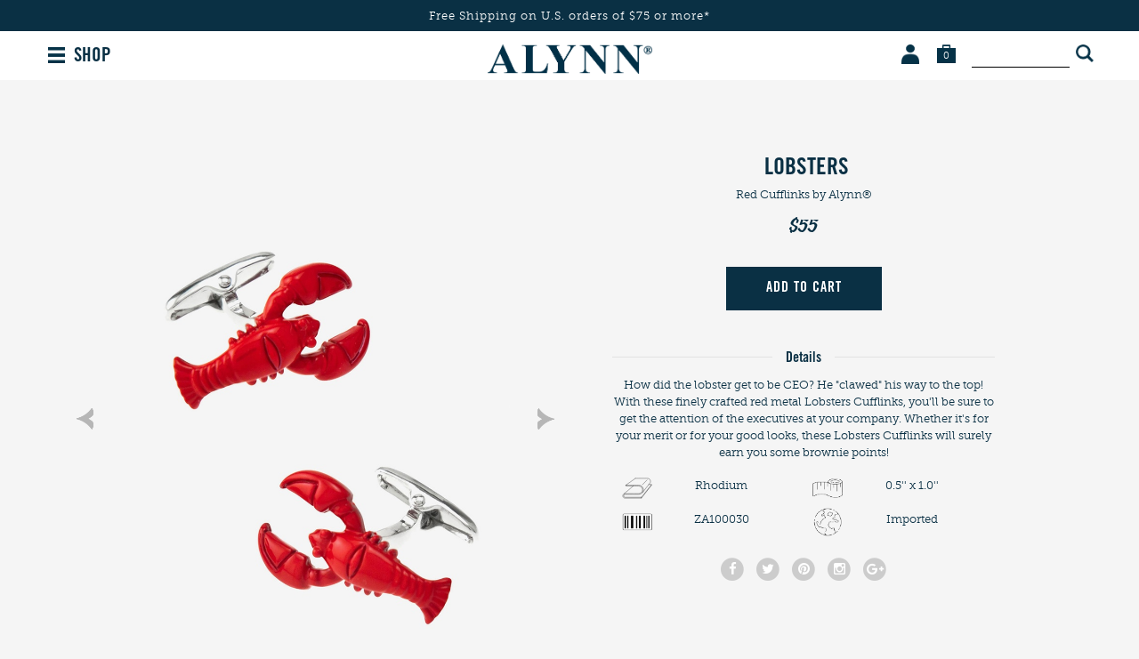

--- FILE ---
content_type: text/html; charset=utf-8
request_url: https://www.alynn.com/alynn-novelty-lobsters-red-cufflink
body_size: 6482
content:
<!DOCTYPE html>
<html lang="en">

<head>

    <meta charset="utf-8">
    <title>Red Lobsters Cufflinks | Animal Cufflinks | Alynn</title>
    <meta name="description" content="Shop for the Lobsters, a Red Rhodium Cufflinks by Alynn.  Fast shipping">
    <meta name="viewport" content="width=device-width, minimum-scale=1, initial-scale=1, maximum-scale=1">
    
    <meta name="robots" content="index, follow, noodp">
    
    <meta name="google-site-verification" content="">

    
    <link rel="canonical" href="https://www.alynn.com/alynn-novelty-lobsters-red-cufflink" />
    

    
    <link rel="icon" href="/assets/img/favicon.ico" type="image/x-icon">
    <link rel="shortcut icon" href="/assets/img/favicon.ico" type="image/x-icon">
    
    <link rel="apple-touch-icon" href="/assets/img/touch-icon-iphone.png">
    <link rel="apple-touch-icon" sizes="76x76" href="/assets/img/touch-icon-ipad.png">
    <link rel="apple-touch-icon" sizes="120x120" href="/assets/img/touch-icon-iphone-retina.png">
    <link rel="apple-touch-icon" sizes="152x152" href="/assets/img/touch-icon-ipad-retina.png">
    <meta name="apple-mobile-web-app-title" content="Alynn">

    
    
    

    <link rel="stylesheet" type="text/css" href="/public/fonts/nexa/MyFontsWebfontsKit.css" />
    
    <link rel="stylesheet" type="text/css" href="/assets/css/product.css?v=a2e591" />
    

    
    




    
    
    <noscript><iframe src="//www.googletagmanager.com/ns.html?id=GTM-NMJRN8" height="0" width="0"
            style="display:none;visibility:hidden"></iframe></noscript>
    <script>(function (w, d, s, l, i) {
            w[l] = w[l] || []; w[l].push({
                'gtm.start':
                    new Date().getTime(), event: 'gtm.js'
            }); var f = d.getElementsByTagName(s)[0],
                j = d.createElement(s), dl = l != 'dataLayer' ? '&l=' + l : ''; j.async = true; j.src =
                    '//www.googletagmanager.com/gtm.js?id=' + i + dl; f.parentNode.insertBefore(j, f);
        })(window, document, 'script', 'dataLayer', 'GTM-NMJRN8');</script>
    
    

    

    


    <script type="text/javascript">
        var siteId = 'alynn';
    </script>

    <style type="text/css">
        .faccess span {
            display: none;
        }
    </style>

</head>

<body>

    <div class="mobile-nav">
    <a href="#" class="close-btn">
        <i class="fa fa-times"></i>
    </a>

    <ul class="nav-list">
        <li class="nav-list-heading">BROWSE BY TYPE</li>
        <li>
            <a href="/ties" class="nav-list-link">Classic Width Ties (3.25")</a>
        </li>
        <li>
            <a href="/skinny-ties" class="nav-list-link">Skinny Ties (2.5")</a>
        </li>
        <li>
            <a href="/extra-long-ties" class="nav-list-link">Extra Long Ties</a>
        </li>
        <li>
            <a href="/bow-ties" class="nav-list-link">Bow Ties</a>
        </li>
        <li>
            <a href="/knit-ties" class="nav-list-link">Knit Ties</a>
        </li>
        <li>
            <a href="/socks" class="nav-list-link">Men's Socks</a>
        </li>
        <li>
            <a href="/womens-socks" class="nav-list-link">Women's Socks</a>
        </li>
        <li>
            <a href="/shirts" class="nav-list-link">Shirts</a>
        </li>
        <li>
            <a href="/tie-bars" class="nav-list-link">Tie Bars</a>
        </li>
        <li>
            <a href="/cufflinks" class="nav-list-link">Cufflinks</a>
        </li>
        <li>
            <a href="/silk-scarves" class="nav-list-link">Silk Scarves</a>
        </li>
        <li>
            <a href="/storage-and-travel" class="nav-list-link">Storage & Travel</a>
        </li>
    </ul>

    <ul class="nav-list">
        <li class="nav-list-heading">BROWSE COLLECTIONS</li>
        <li>
            <a href="/animal" class="nav-list-link">Animals</a>
        </li>
        <li>
            <a href="/beach-themed-ties" class="nav-list-link">Beach Themes</a>
        </li>
        <li>
            <a href="/books-and-maps" class="nav-list-link">Books and Maps</a>
        </li>
        <li>
            <a href="/equestrian-ties" class="nav-list-link">Equestrian</a>
        </li>
        <li>
            <a href="/express-yourself" class="nav-list-link">Express Yourself</a>
        </li>
        <li>
            <a href="/food-and-drink" class="nav-list-link on-sale">Food &amp; Drink</a>
        </li>
        <li>
            <a href="/golf-ties" class="nav-list-link new-arrivals">Golf</a>
        </li>
        <li>
            <a href="/holiday-ties" class="nav-list-link gift-certificates">Holidays</a>
        </li>
        <li>
            <a href="/music-ties" class="nav-list-link gift-certificates">Music</a>
        </li>
        <li>
            <a href="/nautical-ties" class="nav-list-link gift-certificates">Nautical</a>
        </li>
        <li>
            <a href="/occupational-ties" class="nav-list-link gift-certificates">Occupations</a>
        </li>
        <li>
            <a href="/outdoorsman-ties" class="nav-list-link gift-certificates">Outdoorsman</a>
        </li>
        <li>
            <a href="/political-ties" class="nav-list-link gift-certificates">Political</a>
        </li>
        <li>
            <a href="/sports-ties" class="nav-list-link gift-certificates">Sports</a>
        </li>
        <li>
            <a href="/transportation-ties" class="nav-list-link gift-certificates">Transportation</a>
        </li>
        <li>
            <a href="/wine-ties" class="nav-list-link gift-certificates">Wine</a>
        </li>
        <li>
            <a href="/shop-all" class="nav-list-link gift-certificates">Shop All</a>
        </li>

    </ul>

    <ul class="nav-list">
        <li class="nav-list-heading">MORE WAYS TO SHOP</li>
        <li>
            <a href="/new-arrivals" class="nav-list-link">New Arrivals</a>
        </li>
        <li>
            <a href="/sale-items" class="nav-list-link">Sale Items</a>
        </li>
        <li>
            <a href="/shop-all" class="nav-list-link">Shop All Alynn</a>
        </li>
    </ul>

    <div class="help-center-links">
        <ul class="nav-list">
            <li>
                <a href="/help-center" class="nav-list-link">Help Center</a>
            </li>
            <li>
                <span class="nav-list-link phone">1 (800) 252-5966</span>
            </li>
            <li>
                <a href="/contact-us" class="nav-list-link">Contact Us</a>
            </li>
            <li>
                
                <a href="/account-login" class="nav-list-link sign-in">Sign In</a>
                
            </li>
            <li>
                <a href="/account" class="nav-list-link">My Orders</a>
            </li>
            <li>
                <a href="/returns" class="nav-list-link">Returns &amp; Exchanges</a>
            </li>
            <li>
                <a href="/about-us" class="nav-list-link about">About Alynn&reg;</a>
            </li>
        </ul>
    </div>

    <div class="social-btns">
        <a href="https://www.facebook.com/alynnneckwear" class="link" target="_blank">
            <i class="fa fa-facebook"></i>
        </a>

        <a href="https://www.twitter.com/alynnneckwear" class="link" target="_blank">
            <i class="fa fa-twitter"></i>
        </a>

        <a href="https://www.pinterest.com/alynnneckwear/" class="link" target="_blank">
            <i class="fa fa-pinterest"></i>
        </a>

        <a href="https://www.instagram.com/alynnneckwear/" class="link" target="_blank">
            <i class="fa fa-instagram"></i>
        </a>

        <a href="https://plus.google.com/&#43;alynnneckwear" class="link" target="_blank">
            <i class="fa fa-google-plus"></i>
        </a>
    </div>
</div>


<script type="text/javascript">
    siteslug = "al";
</script>

<div class="page-wrap">
    

<div class="promo-bar js-promo-bar default alynn " data-url="/shop-all">
    
        <div class="large-text-1">
            Free Shipping on U.S. orders of $75 or more*
            
        </div>
    

    

    
    
</div>




    <div class="header">
        <div class="mob-menu-btn">
            <img src="/assets/img/hamburger_icon_01.png">
        </div>


        <div class="shop-btn">
            SHOP
        </div>

        

        <div class="links-wrap">
            <span class="account-wrap">
                <a href="/account" class="link account-link">
                    <img src="/assets/img/account_icon_01.png" class="img img-default" alt="Account">
                    <img src="/assets/img/account_icon_01_hover.png" class="img img-hover" alt="Account">
                </a>

                <span class="dropdown-container">
                    <span class="dropdown-wrap">
                        <span class="triangle"></span>

                        <ul class="dropdown">
                            <li>
                                <a href="/help-center">HELP CENTER</a>
                            </li>
                            <li>
                                <a href="/account">MY ORDERS</a>
                            </li>
                            <li>
                                <a href="/account">MY ACCOUNT</a>
                            </li>
                            <li>
                                <a href="/returns">RETURNS</a>
                            </li>
                            <li>
                                <a href="/contact-us">CONTACT US</a>
                            </li>
                            
                            <li>
                                <a href="/account-signup">SIGN UP</a>
                            </li>
                            <li>
                                <a href="/account-login">SIGN IN</a>
                            </li>
                            
                        </ul>
                    </span>
                </span>
            </span>

            <span class="search-wrap">
                <form method="GET" action="/search">
                    <input type="text" name="srq" />
                    <button type="submit"></button>

                    
                </form>
            </span>

            <a href="/shopping-cart" class="link cart-link">
                <img src="/assets/img/cart_icon_01.png" class="img img-default cart-img" alt="Cart">
                <img src="/assets/img/cart_icon_01_hover.png" class="img img-hover cart-img" alt="Cart">
                <span class="cart-count js-cart-count">0</span>
            </a>
        </div>

        <a href="/" class="logo-link">
            <img src="/assets/img/alynn_logo_04.png" class="logo" alt="Alynn.com">
        </a>
    </div>

    <div class="container">
        





    </div>


<div class="added-to-cart-msg-wrap-brand js-added-to-cart-msg-wrap-brand">
    <span class="close-btn js-close-btn"></span>

    <div class="product-wrap">
        <img src="" class="product-img js-product-img">

        <div class="product-data-wrap">
            <div class="added-msg">PRODUCT ADDED</div>

            <div class="product-title js-product-title"></div>

            <div class="product-type js-product-type">Pink 100% Silk Tie</div>

            <div class="product-price js-product-price">1 x $24.99</div>
        </div>
    </div>

    <div class="btn-wrap">
        <a href="/shopping-cart" class="view-cart-btn">VIEW CART</a>

        <a href="/checkout" class="checkout-btn">CHECKOUT</a>
    </div>
</div>

<div class="product">
    <div class="zoom js-zoom">
    <div class="close-btn-wrap">
        <img src="/public/img/product/close.png" alt="Close" class="close-btn">
    </div>

    
    <div class="prev-arrow-wrap js-prev-arrow-wrap">
        <img src="/public/img/product/left_arrow.png" alt="Previous" class="prev-arrow">
    </div>
    

    <img src="/public/img/checkout/loading.gif" alt="loading" class="loading">

    <div class="zoom-img-wrap js-zoom-img-wrap"></div>

    
    <div class="next-arrow-wrap js-next-arrow-wrap">
        <img src="/public/img/product/right_arrow.png" alt="Next" class="next-arrow">
    </div>
    
</div>


    <div class="gallery-info-wrap">
        <div class="container">
            <div class="info-mobile">
                <h1 itemprop="name" id="mutable-product-title" class="title">
                    Lobsters
                </h1>

                <div class="about-line">
                    <span class="caps color">red</span>
                    
                    <span class="type">Cufflinks</span>
                    by Alynn&reg;
                </div>

                <div class="price" itemprop="offerDetails" itemscope="itemscope" itemtype="https://data-vocabulary.org/Offer">
                    <meta itemprop="currency" content="USD">

                    
                    <span class="regular-price" itemprop="price">$55</span>
                    
                </div>
            </div>
        </div>

        <div class="gallery">
            <div class="main-img-wrap">
                
                <img src="/assets/img/product/arrow_up_01.png" class="prev-arrow js-prev-arrow">
                

                <div class="js-main-img-wrap">
                    
                    <a href="https://www.ties.com/primg/red-rhodium-lobsters-234117-505-1280-3.jpg" class="main-img-link js-main-img-link">
                        <img src="https://www.ties.com/primg/red-rhodium-lobsters-234117-505-1280-3.jpg" class="main-img" itemprop="image" alt="Lobsters" title="Lobsters" data-index="0">
                    </a>
                    
                    <a href="https://www.ties.com/primg/red-rhodium-lobsters-234117-515-1280-0.jpg" class="main-img-link js-main-img-link">
                        <img src="https://www.ties.com/primg/red-rhodium-lobsters-234117-515-1280-0.jpg" class="main-img" itemprop="image" alt="Lobsters" title="Lobsters" data-index="1">
                    </a>
                    
                    <a href="https://www.ties.com/primg/red-rhodium-lobsters-234117-515-1280-1.jpg" class="main-img-link js-main-img-link">
                        <img src="https://www.ties.com/primg/red-rhodium-lobsters-234117-515-1280-1.jpg" class="main-img" itemprop="image" alt="Lobsters" title="Lobsters" data-index="2">
                    </a>
                    
                </div>

                
                <img src="/assets/img/product/arrow_up_01.png" class="next-arrow js-next-arrow">
                
            </div>

            
            <div class="thumbs js-thumbs default">
                
                <a href="#" class="thumb-link js-thumb-link active" data-index="0">
                    <img src="https://www.ties.com/primg/red-rhodium-lobsters-234117-505-180-3.jpg" class="thumb-img js-thumb-img" nopin="nopin" alt="Lobsters" title="Lobsters" data-index="0">

                    <img src="/assets/img/product/arrow_up_01.png" class="active-img">
                </a>
                
                <a href="#" class="thumb-link js-thumb-link " data-index="1">
                    <img src="https://www.ties.com/primg/red-rhodium-lobsters-234117-515-180-0.jpg" class="thumb-img js-thumb-img" nopin="nopin" alt="Lobsters" title="Lobsters" data-index="1">

                    <img src="/assets/img/product/arrow_up_01.png" class="active-img">
                </a>
                
                <a href="#" class="thumb-link js-thumb-link " data-index="2">
                    <img src="https://www.ties.com/primg/red-rhodium-lobsters-234117-515-180-1.jpg" class="thumb-img js-thumb-img" nopin="nopin" alt="Lobsters" title="Lobsters" data-index="2">

                    <img src="/assets/img/product/arrow_up_01.png" class="active-img">
                </a>
                

                
            </div>
            

            
        </div>

        <div class="container">
            <div class="info">
                <h1 itemprop="name" id="mutable-product-title" class="title">
                    Lobsters
                </h1>

                <div class="about-line">
                    <span class="caps color">red</span>
                    
                    <span class="type">Cufflinks</span>
                    by Alynn&reg;
                </div>

                <div class="price" itemprop="offerDetails" itemscope="itemscope" itemtype="https://data-vocabulary.org/Offer">
                    <meta itemprop="currency" content="USD">

                    
                    <span class="regular-price" itemprop="price">$55</span>
                    
                </div>

                

                

                <div class="added-to-cart-overlay"></div>
<div class="added-to-cart">
    
    <div class="header top">
        1 Item Added to Your Bag
        <div class="your-cart">Your Cart: <span class="cart-num js-cart-num"></span></div>
    </div>
    <div class="items"></div>
    <div class="header">
        Subtotal: <span class="subtotal js-sub-total"></span>
    </div>
    <a href="/shopping-cart" class="checkout-btn">
        CONTINUE TO CART
    </a>
    
</div>

                <div class="add-to-cart">
                    <form >
                        <input type="hidden" value="234117" class="product-id">
                        <input type="hidden" value="100" class="product-max-qty">
                        <input type="hidden" value="100" class="product-customer-limit">

                        <div class="add-to-cart-btn-wrap">
                            

                            

                            <div class="shirt-options">
                                <div class="shirt-error-container">
                                    <img src="/public/img/product/hanger_with_ruler_fit_size_icon_tc_01.png">
                                    <div class="shirt-error-msg">Please select a <span id="missing-field"></span> option</div>
                                </div>
                            </div>

                            <button type="submit" id="add-to-cart-btn" class="add-to-cart-btn ">
                                
                                ADD TO CART
                                
                            </button>
                        </div>

                    </form>
                </div>

                

                
                

                

                <div class="expandable-box description">
                    <div class="toggle-label">
                        <span class="toggle-label-line"></span>

                        <span class="toggle-label-wrap">Details</span>
                    </div>

                    <div class="toggle-box">
                        
                        <p id="mutable-product-description" itemprop="description">
                            <span class="short">How did the lobster get to be CEO? He "clawed" his way to the top! With these finely crafted red metal Lobsters Cufflinks, you'll be sure to get the attention of the executives at your company. Whether it's for your merit or for your good looks, these Lobsters Cufflinks will surely earn you some brownie points! </span>
                        </p>
                        

                        <ul id="mutable-product-attributes" class="product-attributes-list">
                        
                            <li>
                                <div class="icon">
                                
                                    <img src="/public/img/product/material.svg">
                                
                                </div>
                                <span>Rhodium</span>
                            </li>
                        
                            <li>
                                <div class="icon">
                                
                                    <img src="/public/img/product/measurement.png">
                                
                                </div>
                                <span>0.5&#39;&#39; x 1.0&#39;&#39;</span>
                            </li>
                        
                            <li>
                                <div class="icon">
                                
                                    <img src="/public/img/product/sku.png">
                                
                                </div>
                                <span>ZA100030</span>
                            </li>
                        
                            <li>
                                <div class="icon">
                                
                                    <img src="/public/img/product/imported.png">
                                
                                </div>
                                <span>Imported</span>
                            </li>
                        
                        </ul>
                    </div>
                </div>

                <div class="social-btns">
                    <a href="https://www.facebook.com/sharer/sharer.php?u=https://www.alynn.com%2falynn-novelty-lobsters-red-cufflink" class="social-link js-social-link" target="_blank">
                        <span class="fa-stack facebook">
                            <i class="fa fa-circle fa-stack-2x"></i>
                            <i class="fa fa-facebook fa-stack-1x"></i>
                        </span>
                    </a>

                    <a href="https://twitter.com/intent/tweet/?text=Lobsters&url=https://www.alynn.com%2falynn-novelty-lobsters-red-cufflink&via=alynnneckwear&source=webclient" class="social-link js-social-link" target="_blank">
                        <span class="fa-stack twitter">
                            <i class="fa fa-circle fa-stack-2x"></i>
                            <i class="fa fa-twitter fa-stack-1x"></i>
                        </span>
                    </a>

                    <a href="https://www.pinterest.com/pin/create/button/?url=https://www.alynn.com%2falynn-novelty-lobsters-red-cufflink&media=https%3a%2f%2fwww.ties.com%2fprimg%2fred-rhodium-lobsters-234117-505-600-3.jpg&description=Lobsters" class="social-link js-social-link" target="_blank">
                        <span class="fa-stack pinterest">
                            <i class="fa fa-circle fa-stack-2x"></i>
                            <i class="fa fa-pinterest fa-stack-1x"></i>
                        </span>
                    </a>

                    <a href="https://www.instagram.com/alynnneckwear/" class="social-link" target="_blank">
                        <span class="fa-stack instagram">
                            <i class="fa fa-circle fa-stack-2x"></i>
                            <i class="fa fa-instagram fa-stack-1x"></i>
                        </span>
                    </a>

                    <a href="https://plus.google.com/share?url=https://www.alynn.com%2falynn-novelty-lobsters-red-cufflink" class="social-link js-social-link" target="_blank">
                        <span class="fa-stack google-plus">
                            <i class="fa fa-circle fa-stack-2x"></i>
                            <i class="fa fa-google-plus fa-stack-1x"></i>
                        </span>
                    </a>
                </div>
            </div>
        </div>
    </div>

    <div class="modal shirt-fit-modal">
        <div class="modal-overlay shirt-info-modal-toggle"></div>
        <button class="close shirt-info-modal-toggle">
            <img src="/public/img/close_icon_2018_01.svg">
        </button>
        <div class="modal-wrapper">
            <div class="modal-content">
                <div class="modal-header">What's Your Fit?</div>
                <div class="divider"></div>
                <div class="shirt-fit-container">
                    <div class="shirt-fit">
                        <img src="/public/img/product/dress_shirt_classic_fit_prod_page_tc_01.png">
                        <div class="fit-title">
                            Classic Fit
                        </div>
                        <div class="fit-desc">
                            Extra room in the chest, shoulders, and arms. Relaxed without looking baggy.
                        </div>
                    </div>
                    <div class="shirt-fit">
                        <img src="/public/img/product/dress_shirt_slim_fit_prod_page_tc_01.png">
                        <div class="fit-title">
                            Slim Fit
                        </div>
                        <div class="fit-desc">
                            Slimmer cut in the chest, arms, and waist. Form-fitting but still comfortable.
                        </div>
                    </div>
                </div>
            </div>
        </div>
    </div>

    <div class="modal shirt-size-modal">
        <div class="modal-overlay shirt-size-modal-toggle"></div>
        <button class="close shirt-size-modal-toggle">
            <img src="/public/img/close_icon_2018_01.svg">
        </button>
        <div class="modal-wrapper">
            <div class="modal-content">
                <div class="modal-header">Shirt Sizing Chart</div>
                <table>
                    <tr>
                        <th>Size</th>
                        <th>Waist</th>
                        <th>Chest</th>
                        <th>Neck</th>
                        <th>Sleeve</th>
                    </tr>
                    <tr>
                        <td>XS</td>
                        <td>27-28</td>
                        <td>34-35</td>
                        <td>13-13½</td>
                        <td>32</td>
                    </tr>
                    <tr>
                        <td>S</td>
                        <td>29-31</td>
                        <td>36-37</td>
                        <td>14-14½</td>
                        <td>33</td>
                    </tr>
                    <tr>
                        <td>M</td>
                        <td>32-34</td>
                        <td>38-40</td>
                        <td>15-15½</td>
                        <td>34</td>
                    </tr>
                    <tr>
                        <td>L</td>
                        <td>36-38</td>
                        <td>41-44</td>
                        <td>16-16½</td>
                        <td>35</td>
                    </tr>
                    <tr>
                        <td>XL</td>
                        <td>40-42</td>
                        <td>45-48</td>
                        <td>17-17½</td>
                        <td>36</td>
                    </tr>
                    <tr>
                        <td>XXL</td>
                        <td>44-46</td>
                        <td>49-52</td>
                        <td>18-18½</td>
                        <td>37</td>
                    </tr>
                </table>
                <div class="note">
                    *All units shown are in inches. Measurements are approximate.
                </div>
            </div>
        </div>
    </div>
</div>




</div> 

<div class="footer">
    <div class="left">
        <ul class="links">
            <li>
                <a href="/help-center">HELP CENTER</a>
            </li>
            <li>
                <a href="/account-login">SIGN IN</a>
            </li>
            <li>
                <a href="/custom-ties">CUSTOM</a>
            </li>
            <li>
                <a href="/wholesale">WHOLESALE</a>
            </li>
            <li>
                <a href="/about-us">ABOUT</a>
            </li>
        </ul>

        <div class="phone">
            1 (800) 252-5966 (7am - 5pm PST)
        </div>
    </div>

    <div class="logo-mobile">
        <img src="/assets/img/pig_no_outline_01.png" class="logo-img" alt="Alynn">
    </div>

    <div class="right">
        <a href="#" class="newsletter-link js-newsletter-link">
            JOIN OUR NEWSLETTER
        </a>

        <ul class="links">
            <li>
                &copy; 2026 Alynn <span class="slash">/</span>
            </li>
            <li>
                <a href="/privacy-policy">Privacy Policy <span class="slash">/</span></a>
            </li>
            <li>
                <a href="/terms-of-use">Terms of Use <span class="slash">/</span></a>
            </li>
            <li>
                <a href="/sitemap.html">Sitemap</a>
            </li>
        </ul>
    </div>

    <div class="logo">
        <img src="/assets/img/pig_no_outline_01.png" class="logo-img" alt="Alynn">
    </div>
</div>

<div class="search-form-wrap js-search-form-wrap">
    <i class="fa fa-times close-btn js-search-close"></i>

    <form action="/search" class="search-form js-search-form">
        <div class="search-title">WHAT CAN WE HELP YOU FIND?</div>

        <div class="input-wrap">
            <i class="fa fa-search"></i>

            <div class="search-field-wrap">
                <input type="text" name="srq" class="search-field js-search-field" placeholder="Search for Alynn products" autocomplete="off">
            </div>

            <div class="submit-btn-wrap">
                <button type="submit" class="submit-btn">SEARCH</button>
            </div>
        </div>
    </form>

    <ul class="search-suggestions js-search-suggestions"></ul>
</div>

<div id="js-newsletter-fancybox" class="newsletter-fancybox">
    <img src="/assets/img/newsletter/pig_with_outline_01.png" alt="Alynn" class="logo">

    <div class="heading js-newsletter-heading">ALWAYS BE THE <br> FIRST TO KNOW</div>

    <div class="sub-heading js-newsletter-sub-heading">
        New arrivals, special offers &amp; more.
    </div>

    <div class="spacer"></div>

    <form class="newsletter-form js-newsletter-form">
        <input type="email" class="input-text js-newsletter-email" placeholder="Enter your email address">

        <button type="submit" class="submit-btn js-submit-btn">
            JOIN NOW <img src="/public/img/loading_old.gif" alt="Loading" class="loading js-loading">
        </button>

        <div class="error js-error"></div>
    </form>

    <div class="no-thanks-link-wrap js-no-thanks-link-wrap">
        <a href="#" class="no-thanks-link js-no-thanks-link">THANKS, BUT NO THANKS</a>
    </div>
</div>


<script>
    !function(f,b,e,v,n,t,s){if(f.fbq)return;n=f.fbq=function(){n.callMethod?
        n.callMethod.apply(n,arguments):n.queue.push(arguments)};if(!f._fbq)f._fbq=n;
        n.push=n;n.loaded=!0;n.version='2.0';n.queue=[];t=b.createElement(e);t.async=!0;
        t.src=v;s=b.getElementsByTagName(e)[0];s.parentNode.insertBefore(t,s)}(window,
        document,'script','//connect.facebook.net/en_US/fbevents.js');

    fbq('init', '915266208568380');
    fbq('track', "PageView");

    var path = window.location.pathname;
    if(path === '/search') {
        fbq('track', 'Search');
    }
    if(path === '/checkout/login') {
        fbq('track', 'InitiateCheckout');
    }
    if(path === '/buy/success') {
        fbq('track', 'Purchase', {value: '', currency: 'USD'});
    }
    if(path === '/account-login' && window.location.search === '?new-account=success') {
        fbq('track', 'CompleteRegistration');
    }
</script>
<noscript><img height="1" width="1" style="display:none"
               src="https://www.facebook.com/tr?id=915266208568380&ev=PageView&noscript=1"
    /></noscript>


<div class="mobile-nav-overlay"></div>


<script src="/public/js/jquery-1.12.3.min.js?v=a2e591"></script>

<script src="/public/js/widowFix/js/jquery.widowFix.min.js?v=a2e591"></script>

<script src="/public/js/global.js?v=a2e591"></script>

<script src="/public/js/jquery.fancybox.pack.js?v=a2e591"></script>

<script src="/public/js/js-cookie.js?v=a2e591"></script>

<script src="/public/js/newsletter.js?v=a2e591"></script>

<script src="/public/js/slick.min.js?v=a2e591"></script>


<script src="/public/js/jquery.scrollto.min.js?v=a2e591"></script>

<script src="/public/js/product.js?v=a2e591"></script>








<script defer src="https://static.cloudflareinsights.com/beacon.min.js/vcd15cbe7772f49c399c6a5babf22c1241717689176015" integrity="sha512-ZpsOmlRQV6y907TI0dKBHq9Md29nnaEIPlkf84rnaERnq6zvWvPUqr2ft8M1aS28oN72PdrCzSjY4U6VaAw1EQ==" data-cf-beacon='{"version":"2024.11.0","token":"63b29881b44a4f7e9915dd5a7503c99f","r":1,"server_timing":{"name":{"cfCacheStatus":true,"cfEdge":true,"cfExtPri":true,"cfL4":true,"cfOrigin":true,"cfSpeedBrain":true},"location_startswith":null}}' crossorigin="anonymous"></script>
</body>
</html>



--- FILE ---
content_type: text/css; charset=utf-8
request_url: https://www.alynn.com/assets/css/product.css?v=a2e591
body_size: 21728
content:
@charset "UTF-8";
/*! normalize.css v4.1.1 | MIT License | github.com/necolas/normalize.css */
/**
 * 1. Change the default font family in all browsers (opinionated).
 * 2. Prevent adjustments of font size after orientation changes in IE and iOS.
 */
html {
  font-family: sans-serif;
  /* 1 */
  -ms-text-size-adjust: 100%;
  /* 2 */
  -webkit-text-size-adjust: 100%;
  /* 2 */
}

/**
 * Remove the margin in all browsers (opinionated).
 */
body {
  margin: 0;
}

/* HTML5 display definitions
   ========================================================================== */
/**
 * Add the correct display in IE 9-.
 * 1. Add the correct display in Edge, IE, and Firefox.
 * 2. Add the correct display in IE.
 */
article,
aside,
details,
figcaption,
figure,
footer,
header,
main,
menu,
nav,
section,
summary {
  /* 1 */
  display: block;
}

/**
 * Add the correct display in IE 9-.
 */
audio,
canvas,
progress,
video {
  display: inline-block;
}

/**
 * Add the correct display in iOS 4-7.
 */
audio:not([controls]) {
  display: none;
  height: 0;
}

/**
 * Add the correct vertical alignment in Chrome, Firefox, and Opera.
 */
progress {
  vertical-align: baseline;
}

/**
 * Add the correct display in IE 10-.
 * 1. Add the correct display in IE.
 */
template,
[hidden] {
  display: none;
}

/* Links
   ========================================================================== */
/**
 * 1. Remove the gray background on active links in IE 10.
 * 2. Remove gaps in links underline in iOS 8+ and Safari 8+.
 */
a {
  background-color: transparent;
  /* 1 */
  -webkit-text-decoration-skip: objects;
  /* 2 */
}

/**
 * Remove the outline on focused links when they are also active or hovered
 * in all browsers (opinionated).
 */
a:active,
a:hover {
  outline-width: 0;
}

/* Text-level semantics
   ========================================================================== */
/**
 * 1. Remove the bottom border in Firefox 39-.
 * 2. Add the correct text decoration in Chrome, Edge, IE, Opera, and Safari.
 */
abbr[title] {
  border-bottom: none;
  /* 1 */
  text-decoration: underline;
  /* 2 */
  text-decoration: underline dotted;
  /* 2 */
}

/**
 * Prevent the duplicate application of `bolder` by the next rule in Safari 6.
 */
b,
strong {
  font-weight: inherit;
}

/**
 * Add the correct font weight in Chrome, Edge, and Safari.
 */
b,
strong {
  font-weight: bolder;
}

/**
 * Add the correct font style in Android 4.3-.
 */
dfn {
  font-style: italic;
}

/**
 * Correct the font size and margin on `h1` elements within `section` and
 * `article` contexts in Chrome, Firefox, and Safari.
 */
h1 {
  font-size: 2em;
  margin: 0.67em 0;
}

/**
 * Add the correct background and color in IE 9-.
 */
mark {
  background-color: #ff0;
  color: #000;
}

/**
 * Add the correct font size in all browsers.
 */
small {
  font-size: 80%;
}

/**
 * Prevent `sub` and `sup` elements from affecting the line height in
 * all browsers.
 */
sub,
sup {
  font-size: 75%;
  line-height: 0;
  position: relative;
  vertical-align: baseline;
}

sub {
  bottom: -0.25em;
}

sup {
  top: -0.5em;
}

/* Embedded content
   ========================================================================== */
/**
 * Remove the border on images inside links in IE 10-.
 */
img {
  border-style: none;
}

/**
 * Hide the overflow in IE.
 */
svg:not(:root) {
  overflow: hidden;
}

/* Grouping content
   ========================================================================== */
/**
 * 1. Correct the inheritance and scaling of font size in all browsers.
 * 2. Correct the odd `em` font sizing in all browsers.
 */
code,
kbd,
pre,
samp {
  font-family: monospace, monospace;
  /* 1 */
  font-size: 1em;
  /* 2 */
}

/**
 * Add the correct margin in IE 8.
 */
figure {
  margin: 1em 40px;
}

/**
 * 1. Add the correct box sizing in Firefox.
 * 2. Show the overflow in Edge and IE.
 */
hr {
  box-sizing: content-box;
  /* 1 */
  height: 0;
  /* 1 */
  overflow: visible;
  /* 2 */
}

/* Forms
   ========================================================================== */
/**
 * 1. Change font properties to `inherit` in all browsers (opinionated).
 * 2. Remove the margin in Firefox and Safari.
 */
button,
input,
select,
textarea {
  font: inherit;
  /* 1 */
  margin: 0;
  /* 2 */
}

/**
 * Restore the font weight unset by the previous rule.
 */
optgroup {
  font-weight: bold;
}

/**
 * Show the overflow in IE.
 * 1. Show the overflow in Edge.
 */
button,
input {
  /* 1 */
  overflow: visible;
}

/**
 * Remove the inheritance of text transform in Edge, Firefox, and IE.
 * 1. Remove the inheritance of text transform in Firefox.
 */
button,
select {
  /* 1 */
  text-transform: none;
}

/**
 * 1. Prevent a WebKit bug where (2) destroys native `audio` and `video`
 *    controls in Android 4.
 * 2. Correct the inability to style clickable types in iOS and Safari.
 */
button,
html [type=button],
[type=reset],
[type=submit] {
  -webkit-appearance: button;
  /* 2 */
}

/**
 * Remove the inner border and padding in Firefox.
 */
button::-moz-focus-inner,
[type=button]::-moz-focus-inner,
[type=reset]::-moz-focus-inner,
[type=submit]::-moz-focus-inner {
  border-style: none;
  padding: 0;
}

/**
 * Restore the focus styles unset by the previous rule.
 */
button:-moz-focusring,
[type=button]:-moz-focusring,
[type=reset]:-moz-focusring,
[type=submit]:-moz-focusring {
  outline: 1px dotted ButtonText;
}

/**
 * Change the border, margin, and padding in all browsers (opinionated).
 */
fieldset {
  border: 1px solid #c0c0c0;
  margin: 0 2px;
  padding: 0.35em 0.625em 0.75em;
}

/**
 * 1. Correct the text wrapping in Edge and IE.
 * 2. Correct the color inheritance from `fieldset` elements in IE.
 * 3. Remove the padding so developers are not caught out when they zero out
 *    `fieldset` elements in all browsers.
 */
legend {
  box-sizing: border-box;
  /* 1 */
  color: inherit;
  /* 2 */
  display: table;
  /* 1 */
  max-width: 100%;
  /* 1 */
  padding: 0;
  /* 3 */
  white-space: normal;
  /* 1 */
}

/**
 * Remove the default vertical scrollbar in IE.
 */
textarea {
  overflow: auto;
}

/**
 * 1. Add the correct box sizing in IE 10-.
 * 2. Remove the padding in IE 10-.
 */
[type=checkbox],
[type=radio] {
  box-sizing: border-box;
  /* 1 */
  padding: 0;
  /* 2 */
}

/**
 * Correct the cursor style of increment and decrement buttons in Chrome.
 */
[type=number]::-webkit-inner-spin-button,
[type=number]::-webkit-outer-spin-button {
  height: auto;
}

/**
 * 1. Correct the odd appearance in Chrome and Safari.
 * 2. Correct the outline style in Safari.
 */
[type=search] {
  -webkit-appearance: textfield;
  /* 1 */
  outline-offset: -2px;
  /* 2 */
}

/**
 * Remove the inner padding and cancel buttons in Chrome and Safari on OS X.
 */
[type=search]::-webkit-search-cancel-button,
[type=search]::-webkit-search-decoration {
  -webkit-appearance: none;
}

/**
 * Correct the text style of placeholders in Chrome, Edge, and Safari.
 */
::-webkit-input-placeholder {
  color: inherit;
  opacity: 0.54;
}

/**
 * 1. Correct the inability to style clickable types in iOS and Safari.
 * 2. Change font properties to `inherit` in Safari.
 */
::-webkit-file-upload-button {
  -webkit-appearance: button;
  /* 1 */
  font: inherit;
  /* 2 */
}

@font-face {
  font-family: "trade-gothic";
  src: url("/public/fonts/trade-gothic/trade-gothic.eot?#iefix") format("embedded-opentype"), url("/public/fonts/trade-gothic/trade-gothic.otf") format("opentype"), url("/public/fonts/trade-gothic/trade-gothic.woff") format("woff"), url("/public/fonts/trade-gothic/trade-gothic.ttf") format("truetype"), url("/public/fonts/trade-gothic/trade-gothic.svg#TradeGothicLTStd-BdCn20") format("svg");
  font-weight: normal;
  font-style: normal;
}
@font-face {
  font-family: "museo-slab-300";
  src: url("/public/fonts/museo-slab-300/museo-slab-300.eot");
  src: url("/public/fonts/museo-slab-300/museo-slab-300.eot?#iefix") format("embedded-opentype"), url("/public/fonts/museo-slab-300/museo-slab-300.woff") format("woff"), url("/public/fonts/museo-slab-300/museo-slab-300.ttf") format("truetype"), url("/public/fonts/museo-slab-300/museo-slab-300.svg#museo_slab300") format("svg");
  font-style: normal;
  font-weight: normal;
}
@font-face {
  font-family: "voltage-light";
  src: url("/public/fonts/voltage-light/voltage-light.eot");
  src: url("/public/fonts/voltage-light/voltage-light.eot?#iefix") format("embedded-opentype"), url("/public/fonts/voltage-light/voltage-light.woff2") format("woff2"), url("/public/fonts/voltage-light/voltage-light.woff") format("woff"), url("/public/fonts/voltage-light/voltage-light.ttf") format("truetype"), url("/public/fonts/voltage-light/voltage-light.svg#voltagelight") format("svg");
  font-weight: normal;
  font-style: normal;
}
/*!
 *  Font Awesome 4.6.1 by @davegandy - http://fontawesome.io - @fontawesome
 *  License - http://fontawesome.io/license (Font: SIL OFL 1.1, CSS: MIT License)
 */
/* FONT PATH
 * -------------------------- */
@font-face {
  font-family: "FontAwesome";
  src: url("/public/fonts/font-awesome/fontawesome-webfont.eot?v=4.6.1");
  src: url("/public/fonts/font-awesome/fontawesome-webfont.eot?#iefix&v=4.6.1") format("embedded-opentype"), url("/public/fonts/font-awesome/fontawesome-webfont.woff2?v=4.6.1") format("woff2"), url("/public/fonts/font-awesome/fontawesome-webfont.woff?v=4.6.1") format("woff"), url("/public/fonts/font-awesome/fontawesome-webfont.ttf?v=4.6.1") format("truetype"), url("/public/fonts/font-awesome/fontawesome-webfont.svg?v=4.6.1#fontawesomeregular") format("svg");
  font-weight: normal;
  font-style: normal;
}
.fa {
  display: inline-block;
  font: normal normal normal 14px/1 FontAwesome;
  font-size: inherit;
  text-rendering: auto;
  -webkit-font-smoothing: antialiased;
  -moz-osx-font-smoothing: grayscale;
}

/* makes the font 33% larger relative to the icon container */
.fa-lg {
  font-size: 1.33333333em;
  line-height: 0.75em;
  vertical-align: -15%;
}

.fa-2x {
  font-size: 2em;
}

.fa-3x {
  font-size: 3em;
}

.fa-4x {
  font-size: 4em;
}

.fa-5x {
  font-size: 5em;
}

.fa-fw {
  width: 1.28571429em;
  text-align: center;
}

.fa-ul {
  padding-left: 0;
  margin-left: 2.14285714em;
  list-style-type: none;
}

.fa-ul > li {
  position: relative;
}

.fa-li {
  position: absolute;
  left: -2.14285714em;
  width: 2.14285714em;
  top: 0.14285714em;
  text-align: center;
}

.fa-li.fa-lg {
  left: -1.85714286em;
}

.fa-border {
  padding: 0.2em 0.25em 0.15em;
  border: solid 0.08em #eeeeee;
  border-radius: 0.1em;
}

.fa-pull-left {
  float: left;
}

.fa-pull-right {
  float: right;
}

.fa.fa-pull-left {
  margin-right: 0.3em;
}

.fa.fa-pull-right {
  margin-left: 0.3em;
}

/* Deprecated as of 4.4.0 */
.pull-right {
  float: right;
}

.pull-left {
  float: left;
}

.fa.pull-left {
  margin-right: 0.3em;
}

.fa.pull-right {
  margin-left: 0.3em;
}

.fa-spin {
  -webkit-animation: fa-spin 2s infinite linear;
  animation: fa-spin 2s infinite linear;
}

.fa-pulse {
  -webkit-animation: fa-spin 1s infinite steps(8);
  animation: fa-spin 1s infinite steps(8);
}

@-webkit-keyframes fa-spin {
  0% {
    -webkit-transform: rotate(0deg);
    transform: rotate(0deg);
  }
  100% {
    -webkit-transform: rotate(359deg);
    transform: rotate(359deg);
  }
}
@keyframes fa-spin {
  0% {
    -webkit-transform: rotate(0deg);
    transform: rotate(0deg);
  }
  100% {
    -webkit-transform: rotate(359deg);
    transform: rotate(359deg);
  }
}
.fa-rotate-90 {
  -ms-filter: "progid:DXImageTransform.Microsoft.BasicImage(rotation=1)";
  -webkit-transform: rotate(90deg);
  -ms-transform: rotate(90deg);
  transform: rotate(90deg);
}

.fa-rotate-180 {
  -ms-filter: "progid:DXImageTransform.Microsoft.BasicImage(rotation=2)";
  -webkit-transform: rotate(180deg);
  -ms-transform: rotate(180deg);
  transform: rotate(180deg);
}

.fa-rotate-270 {
  -ms-filter: "progid:DXImageTransform.Microsoft.BasicImage(rotation=3)";
  -webkit-transform: rotate(270deg);
  -ms-transform: rotate(270deg);
  transform: rotate(270deg);
}

.fa-flip-horizontal {
  -ms-filter: "progid:DXImageTransform.Microsoft.BasicImage(rotation=0, mirror=1)";
  -webkit-transform: scale(-1, 1);
  -ms-transform: scale(-1, 1);
  transform: scale(-1, 1);
}

.fa-flip-vertical {
  -ms-filter: "progid:DXImageTransform.Microsoft.BasicImage(rotation=2, mirror=1)";
  -webkit-transform: scale(1, -1);
  -ms-transform: scale(1, -1);
  transform: scale(1, -1);
}

:root .fa-rotate-90,
:root .fa-rotate-180,
:root .fa-rotate-270,
:root .fa-flip-horizontal,
:root .fa-flip-vertical {
  filter: none;
}

.fa-stack {
  position: relative;
  display: inline-block;
  width: 2em;
  height: 2em;
  line-height: 2em;
  vertical-align: middle;
}

.fa-stack-1x,
.fa-stack-2x {
  position: absolute;
  left: 0;
  width: 100%;
  text-align: center;
}

.fa-stack-1x {
  line-height: inherit;
}

.fa-stack-2x {
  font-size: 2em;
}

.fa-inverse {
  color: #ffffff;
}

/* Font Awesome uses the Unicode Private Use Area (PUA) to ensure screen
   readers do not read off random characters that represent icons */
.fa-glass:before {
  content: "";
}

.fa-music:before {
  content: "";
}

.fa-search:before {
  content: "";
}

.fa-envelope-o:before {
  content: "";
}

.fa-heart:before {
  content: "";
}

.fa-star:before {
  content: "";
}

.fa-star-o:before {
  content: "";
}

.fa-user:before {
  content: "";
}

.fa-film:before {
  content: "";
}

.fa-th-large:before {
  content: "";
}

.fa-th:before {
  content: "";
}

.fa-th-list:before {
  content: "";
}

.fa-check:before {
  content: "";
}

.fa-remove:before,
.fa-close:before,
.fa-times:before {
  content: "";
}

.fa-search-plus:before {
  content: "";
}

.fa-search-minus:before {
  content: "";
}

.fa-power-off:before {
  content: "";
}

.fa-signal:before {
  content: "";
}

.fa-gear:before,
.fa-cog:before {
  content: "";
}

.fa-trash-o:before {
  content: "";
}

.fa-home:before {
  content: "";
}

.fa-file-o:before {
  content: "";
}

.fa-clock-o:before {
  content: "";
}

.fa-road:before {
  content: "";
}

.fa-download:before {
  content: "";
}

.fa-arrow-circle-o-down:before {
  content: "";
}

.fa-arrow-circle-o-up:before {
  content: "";
}

.fa-inbox:before {
  content: "";
}

.fa-play-circle-o:before {
  content: "";
}

.fa-rotate-right:before,
.fa-repeat:before {
  content: "";
}

.fa-refresh:before {
  content: "";
}

.fa-list-alt:before {
  content: "";
}

.fa-lock:before {
  content: "";
}

.fa-flag:before {
  content: "";
}

.fa-headphones:before {
  content: "";
}

.fa-volume-off:before {
  content: "";
}

.fa-volume-down:before {
  content: "";
}

.fa-volume-up:before {
  content: "";
}

.fa-qrcode:before {
  content: "";
}

.fa-barcode:before {
  content: "";
}

.fa-tag:before {
  content: "";
}

.fa-tags:before {
  content: "";
}

.fa-book:before {
  content: "";
}

.fa-bookmark:before {
  content: "";
}

.fa-print:before {
  content: "";
}

.fa-camera:before {
  content: "";
}

.fa-font:before {
  content: "";
}

.fa-bold:before {
  content: "";
}

.fa-italic:before {
  content: "";
}

.fa-text-height:before {
  content: "";
}

.fa-text-width:before {
  content: "";
}

.fa-align-left:before {
  content: "";
}

.fa-align-center:before {
  content: "";
}

.fa-align-right:before {
  content: "";
}

.fa-align-justify:before {
  content: "";
}

.fa-list:before {
  content: "";
}

.fa-dedent:before,
.fa-outdent:before {
  content: "";
}

.fa-indent:before {
  content: "";
}

.fa-video-camera:before {
  content: "";
}

.fa-photo:before,
.fa-image:before,
.fa-picture-o:before {
  content: "";
}

.fa-pencil:before {
  content: "";
}

.fa-map-marker:before {
  content: "";
}

.fa-adjust:before {
  content: "";
}

.fa-tint:before {
  content: "";
}

.fa-edit:before,
.fa-pencil-square-o:before {
  content: "";
}

.fa-share-square-o:before {
  content: "";
}

.fa-check-square-o:before {
  content: "";
}

.fa-arrows:before {
  content: "";
}

.fa-step-backward:before {
  content: "";
}

.fa-fast-backward:before {
  content: "";
}

.fa-backward:before {
  content: "";
}

.fa-play:before {
  content: "";
}

.fa-pause:before {
  content: "";
}

.fa-stop:before {
  content: "";
}

.fa-forward:before {
  content: "";
}

.fa-fast-forward:before {
  content: "";
}

.fa-step-forward:before {
  content: "";
}

.fa-eject:before {
  content: "";
}

.fa-chevron-left:before {
  content: "";
}

.fa-chevron-right:before {
  content: "";
}

.fa-plus-circle:before {
  content: "";
}

.fa-minus-circle:before {
  content: "";
}

.fa-times-circle:before {
  content: "";
}

.fa-check-circle:before {
  content: "";
}

.fa-question-circle:before {
  content: "";
}

.fa-info-circle:before {
  content: "";
}

.fa-crosshairs:before {
  content: "";
}

.fa-times-circle-o:before {
  content: "";
}

.fa-check-circle-o:before {
  content: "";
}

.fa-ban:before {
  content: "";
}

.fa-arrow-left:before {
  content: "";
}

.fa-arrow-right:before {
  content: "";
}

.fa-arrow-up:before {
  content: "";
}

.fa-arrow-down:before {
  content: "";
}

.fa-mail-forward:before,
.fa-share:before {
  content: "";
}

.fa-expand:before {
  content: "";
}

.fa-compress:before {
  content: "";
}

.fa-plus:before {
  content: "";
}

.fa-minus:before {
  content: "";
}

.fa-asterisk:before {
  content: "";
}

.fa-exclamation-circle:before {
  content: "";
}

.fa-gift:before {
  content: "";
}

.fa-leaf:before {
  content: "";
}

.fa-fire:before {
  content: "";
}

.fa-eye:before {
  content: "";
}

.fa-eye-slash:before {
  content: "";
}

.fa-warning:before,
.fa-exclamation-triangle:before {
  content: "";
}

.fa-plane:before {
  content: "";
}

.fa-calendar:before {
  content: "";
}

.fa-random:before {
  content: "";
}

.fa-comment:before {
  content: "";
}

.fa-magnet:before {
  content: "";
}

.fa-chevron-up:before {
  content: "";
}

.fa-chevron-down:before {
  content: "";
}

.fa-retweet:before {
  content: "";
}

.fa-shopping-cart:before {
  content: "";
}

.fa-folder:before {
  content: "";
}

.fa-folder-open:before {
  content: "";
}

.fa-arrows-v:before {
  content: "";
}

.fa-arrows-h:before {
  content: "";
}

.fa-bar-chart-o:before,
.fa-bar-chart:before {
  content: "";
}

.fa-twitter-square:before {
  content: "";
}

.fa-facebook-square:before {
  content: "";
}

.fa-camera-retro:before {
  content: "";
}

.fa-key:before {
  content: "";
}

.fa-gears:before,
.fa-cogs:before {
  content: "";
}

.fa-comments:before {
  content: "";
}

.fa-thumbs-o-up:before {
  content: "";
}

.fa-thumbs-o-down:before {
  content: "";
}

.fa-star-half:before {
  content: "";
}

.fa-heart-o:before {
  content: "";
}

.fa-sign-out:before {
  content: "";
}

.fa-linkedin-square:before {
  content: "";
}

.fa-thumb-tack:before {
  content: "";
}

.fa-external-link:before {
  content: "";
}

.fa-sign-in:before {
  content: "";
}

.fa-trophy:before {
  content: "";
}

.fa-github-square:before {
  content: "";
}

.fa-upload:before {
  content: "";
}

.fa-lemon-o:before {
  content: "";
}

.fa-phone:before {
  content: "";
}

.fa-square-o:before {
  content: "";
}

.fa-bookmark-o:before {
  content: "";
}

.fa-phone-square:before {
  content: "";
}

.fa-twitter:before {
  content: "";
}

.fa-facebook-f:before,
.fa-facebook:before {
  content: "";
}

.fa-github:before {
  content: "";
}

.fa-unlock:before {
  content: "";
}

.fa-credit-card:before {
  content: "";
}

.fa-feed:before,
.fa-rss:before {
  content: "";
}

.fa-hdd-o:before {
  content: "";
}

.fa-bullhorn:before {
  content: "";
}

.fa-bell:before {
  content: "";
}

.fa-certificate:before {
  content: "";
}

.fa-hand-o-right:before {
  content: "";
}

.fa-hand-o-left:before {
  content: "";
}

.fa-hand-o-up:before {
  content: "";
}

.fa-hand-o-down:before {
  content: "";
}

.fa-arrow-circle-left:before {
  content: "";
}

.fa-arrow-circle-right:before {
  content: "";
}

.fa-arrow-circle-up:before {
  content: "";
}

.fa-arrow-circle-down:before {
  content: "";
}

.fa-globe:before {
  content: "";
}

.fa-wrench:before {
  content: "";
}

.fa-tasks:before {
  content: "";
}

.fa-filter:before {
  content: "";
}

.fa-briefcase:before {
  content: "";
}

.fa-arrows-alt:before {
  content: "";
}

.fa-group:before,
.fa-users:before {
  content: "";
}

.fa-chain:before,
.fa-link:before {
  content: "";
}

.fa-cloud:before {
  content: "";
}

.fa-flask:before {
  content: "";
}

.fa-cut:before,
.fa-scissors:before {
  content: "";
}

.fa-copy:before,
.fa-files-o:before {
  content: "";
}

.fa-paperclip:before {
  content: "";
}

.fa-save:before,
.fa-floppy-o:before {
  content: "";
}

.fa-square:before {
  content: "";
}

.fa-navicon:before,
.fa-reorder:before,
.fa-bars:before {
  content: "";
}

.fa-list-ul:before {
  content: "";
}

.fa-list-ol:before {
  content: "";
}

.fa-strikethrough:before {
  content: "";
}

.fa-underline:before {
  content: "";
}

.fa-table:before {
  content: "";
}

.fa-magic:before {
  content: "";
}

.fa-truck:before {
  content: "";
}

.fa-pinterest:before {
  content: "";
}

.fa-pinterest-square:before {
  content: "";
}

.fa-google-plus-square:before {
  content: "";
}

.fa-google-plus:before {
  content: "";
}

.fa-money:before {
  content: "";
}

.fa-caret-down:before {
  content: "";
}

.fa-caret-up:before {
  content: "";
}

.fa-caret-left:before {
  content: "";
}

.fa-caret-right:before {
  content: "";
}

.fa-columns:before {
  content: "";
}

.fa-unsorted:before,
.fa-sort:before {
  content: "";
}

.fa-sort-down:before,
.fa-sort-desc:before {
  content: "";
}

.fa-sort-up:before,
.fa-sort-asc:before {
  content: "";
}

.fa-envelope:before {
  content: "";
}

.fa-linkedin:before {
  content: "";
}

.fa-rotate-left:before,
.fa-undo:before {
  content: "";
}

.fa-legal:before,
.fa-gavel:before {
  content: "";
}

.fa-dashboard:before,
.fa-tachometer:before {
  content: "";
}

.fa-comment-o:before {
  content: "";
}

.fa-comments-o:before {
  content: "";
}

.fa-flash:before,
.fa-bolt:before {
  content: "";
}

.fa-sitemap:before {
  content: "";
}

.fa-umbrella:before {
  content: "";
}

.fa-paste:before,
.fa-clipboard:before {
  content: "";
}

.fa-lightbulb-o:before {
  content: "";
}

.fa-exchange:before {
  content: "";
}

.fa-cloud-download:before {
  content: "";
}

.fa-cloud-upload:before {
  content: "";
}

.fa-user-md:before {
  content: "";
}

.fa-stethoscope:before {
  content: "";
}

.fa-suitcase:before {
  content: "";
}

.fa-bell-o:before {
  content: "";
}

.fa-coffee:before {
  content: "";
}

.fa-cutlery:before {
  content: "";
}

.fa-file-text-o:before {
  content: "";
}

.fa-building-o:before {
  content: "";
}

.fa-hospital-o:before {
  content: "";
}

.fa-ambulance:before {
  content: "";
}

.fa-medkit:before {
  content: "";
}

.fa-fighter-jet:before {
  content: "";
}

.fa-beer:before {
  content: "";
}

.fa-h-square:before {
  content: "";
}

.fa-plus-square:before {
  content: "";
}

.fa-angle-double-left:before {
  content: "";
}

.fa-angle-double-right:before {
  content: "";
}

.fa-angle-double-up:before {
  content: "";
}

.fa-angle-double-down:before {
  content: "";
}

.fa-angle-left:before {
  content: "";
}

.fa-angle-right:before {
  content: "";
}

.fa-angle-up:before {
  content: "";
}

.fa-angle-down:before {
  content: "";
}

.fa-desktop:before {
  content: "";
}

.fa-laptop:before {
  content: "";
}

.fa-tablet:before {
  content: "";
}

.fa-mobile-phone:before,
.fa-mobile:before {
  content: "";
}

.fa-circle-o:before {
  content: "";
}

.fa-quote-left:before {
  content: "";
}

.fa-quote-right:before {
  content: "";
}

.fa-spinner:before {
  content: "";
}

.fa-circle:before {
  content: "";
}

.fa-mail-reply:before,
.fa-reply:before {
  content: "";
}

.fa-github-alt:before {
  content: "";
}

.fa-folder-o:before {
  content: "";
}

.fa-folder-open-o:before {
  content: "";
}

.fa-smile-o:before {
  content: "";
}

.fa-frown-o:before {
  content: "";
}

.fa-meh-o:before {
  content: "";
}

.fa-gamepad:before {
  content: "";
}

.fa-keyboard-o:before {
  content: "";
}

.fa-flag-o:before {
  content: "";
}

.fa-flag-checkered:before {
  content: "";
}

.fa-terminal:before {
  content: "";
}

.fa-code:before {
  content: "";
}

.fa-mail-reply-all:before,
.fa-reply-all:before {
  content: "";
}

.fa-star-half-empty:before,
.fa-star-half-full:before,
.fa-star-half-o:before {
  content: "";
}

.fa-location-arrow:before {
  content: "";
}

.fa-crop:before {
  content: "";
}

.fa-code-fork:before {
  content: "";
}

.fa-unlink:before,
.fa-chain-broken:before {
  content: "";
}

.fa-question:before {
  content: "";
}

.fa-info:before {
  content: "";
}

.fa-exclamation:before {
  content: "";
}

.fa-superscript:before {
  content: "";
}

.fa-subscript:before {
  content: "";
}

.fa-eraser:before {
  content: "";
}

.fa-puzzle-piece:before {
  content: "";
}

.fa-microphone:before {
  content: "";
}

.fa-microphone-slash:before {
  content: "";
}

.fa-shield:before {
  content: "";
}

.fa-calendar-o:before {
  content: "";
}

.fa-fire-extinguisher:before {
  content: "";
}

.fa-rocket:before {
  content: "";
}

.fa-maxcdn:before {
  content: "";
}

.fa-chevron-circle-left:before {
  content: "";
}

.fa-chevron-circle-right:before {
  content: "";
}

.fa-chevron-circle-up:before {
  content: "";
}

.fa-chevron-circle-down:before {
  content: "";
}

.fa-html5:before {
  content: "";
}

.fa-css3:before {
  content: "";
}

.fa-anchor:before {
  content: "";
}

.fa-unlock-alt:before {
  content: "";
}

.fa-bullseye:before {
  content: "";
}

.fa-ellipsis-h:before {
  content: "";
}

.fa-ellipsis-v:before {
  content: "";
}

.fa-rss-square:before {
  content: "";
}

.fa-play-circle:before {
  content: "";
}

.fa-ticket:before {
  content: "";
}

.fa-minus-square:before {
  content: "";
}

.fa-minus-square-o:before {
  content: "";
}

.fa-level-up:before {
  content: "";
}

.fa-level-down:before {
  content: "";
}

.fa-check-square:before {
  content: "";
}

.fa-pencil-square:before {
  content: "";
}

.fa-external-link-square:before {
  content: "";
}

.fa-share-square:before {
  content: "";
}

.fa-compass:before {
  content: "";
}

.fa-toggle-down:before,
.fa-caret-square-o-down:before {
  content: "";
}

.fa-toggle-up:before,
.fa-caret-square-o-up:before {
  content: "";
}

.fa-toggle-right:before,
.fa-caret-square-o-right:before {
  content: "";
}

.fa-euro:before,
.fa-eur:before {
  content: "";
}

.fa-gbp:before {
  content: "";
}

.fa-dollar:before,
.fa-usd:before {
  content: "";
}

.fa-rupee:before,
.fa-inr:before {
  content: "";
}

.fa-cny:before,
.fa-rmb:before,
.fa-yen:before,
.fa-jpy:before {
  content: "";
}

.fa-ruble:before,
.fa-rouble:before,
.fa-rub:before {
  content: "";
}

.fa-won:before,
.fa-krw:before {
  content: "";
}

.fa-bitcoin:before,
.fa-btc:before {
  content: "";
}

.fa-file:before {
  content: "";
}

.fa-file-text:before {
  content: "";
}

.fa-sort-alpha-asc:before {
  content: "";
}

.fa-sort-alpha-desc:before {
  content: "";
}

.fa-sort-amount-asc:before {
  content: "";
}

.fa-sort-amount-desc:before {
  content: "";
}

.fa-sort-numeric-asc:before {
  content: "";
}

.fa-sort-numeric-desc:before {
  content: "";
}

.fa-thumbs-up:before {
  content: "";
}

.fa-thumbs-down:before {
  content: "";
}

.fa-youtube-square:before {
  content: "";
}

.fa-youtube:before {
  content: "";
}

.fa-xing:before {
  content: "";
}

.fa-xing-square:before {
  content: "";
}

.fa-youtube-play:before {
  content: "";
}

.fa-dropbox:before {
  content: "";
}

.fa-stack-overflow:before {
  content: "";
}

.fa-instagram:before {
  content: "";
}

.fa-flickr:before {
  content: "";
}

.fa-adn:before {
  content: "";
}

.fa-bitbucket:before {
  content: "";
}

.fa-bitbucket-square:before {
  content: "";
}

.fa-tumblr:before {
  content: "";
}

.fa-tumblr-square:before {
  content: "";
}

.fa-long-arrow-down:before {
  content: "";
}

.fa-long-arrow-up:before {
  content: "";
}

.fa-long-arrow-left:before {
  content: "";
}

.fa-long-arrow-right:before {
  content: "";
}

.fa-apple:before {
  content: "";
}

.fa-windows:before {
  content: "";
}

.fa-android:before {
  content: "";
}

.fa-linux:before {
  content: "";
}

.fa-dribbble:before {
  content: "";
}

.fa-skype:before {
  content: "";
}

.fa-foursquare:before {
  content: "";
}

.fa-trello:before {
  content: "";
}

.fa-female:before {
  content: "";
}

.fa-male:before {
  content: "";
}

.fa-gittip:before,
.fa-gratipay:before {
  content: "";
}

.fa-sun-o:before {
  content: "";
}

.fa-moon-o:before {
  content: "";
}

.fa-archive:before {
  content: "";
}

.fa-bug:before {
  content: "";
}

.fa-vk:before {
  content: "";
}

.fa-weibo:before {
  content: "";
}

.fa-renren:before {
  content: "";
}

.fa-pagelines:before {
  content: "";
}

.fa-stack-exchange:before {
  content: "";
}

.fa-arrow-circle-o-right:before {
  content: "";
}

.fa-arrow-circle-o-left:before {
  content: "";
}

.fa-toggle-left:before,
.fa-caret-square-o-left:before {
  content: "";
}

.fa-dot-circle-o:before {
  content: "";
}

.fa-wheelchair:before {
  content: "";
}

.fa-vimeo-square:before {
  content: "";
}

.fa-turkish-lira:before,
.fa-try:before {
  content: "";
}

.fa-plus-square-o:before {
  content: "";
}

.fa-space-shuttle:before {
  content: "";
}

.fa-slack:before {
  content: "";
}

.fa-envelope-square:before {
  content: "";
}

.fa-wordpress:before {
  content: "";
}

.fa-openid:before {
  content: "";
}

.fa-institution:before,
.fa-bank:before,
.fa-university:before {
  content: "";
}

.fa-mortar-board:before,
.fa-graduation-cap:before {
  content: "";
}

.fa-yahoo:before {
  content: "";
}

.fa-google:before {
  content: "";
}

.fa-reddit:before {
  content: "";
}

.fa-reddit-square:before {
  content: "";
}

.fa-stumbleupon-circle:before {
  content: "";
}

.fa-stumbleupon:before {
  content: "";
}

.fa-delicious:before {
  content: "";
}

.fa-digg:before {
  content: "";
}

.fa-pied-piper:before {
  content: "";
}

.fa-pied-piper-alt:before {
  content: "";
}

.fa-drupal:before {
  content: "";
}

.fa-joomla:before {
  content: "";
}

.fa-language:before {
  content: "";
}

.fa-fax:before {
  content: "";
}

.fa-building:before {
  content: "";
}

.fa-child:before {
  content: "";
}

.fa-paw:before {
  content: "";
}

.fa-spoon:before {
  content: "";
}

.fa-cube:before {
  content: "";
}

.fa-cubes:before {
  content: "";
}

.fa-behance:before {
  content: "";
}

.fa-behance-square:before {
  content: "";
}

.fa-steam:before {
  content: "";
}

.fa-steam-square:before {
  content: "";
}

.fa-recycle:before {
  content: "";
}

.fa-automobile:before,
.fa-car:before {
  content: "";
}

.fa-cab:before,
.fa-taxi:before {
  content: "";
}

.fa-tree:before {
  content: "";
}

.fa-spotify:before {
  content: "";
}

.fa-deviantart:before {
  content: "";
}

.fa-soundcloud:before {
  content: "";
}

.fa-database:before {
  content: "";
}

.fa-file-pdf-o:before {
  content: "";
}

.fa-file-word-o:before {
  content: "";
}

.fa-file-excel-o:before {
  content: "";
}

.fa-file-powerpoint-o:before {
  content: "";
}

.fa-file-photo-o:before,
.fa-file-picture-o:before,
.fa-file-image-o:before {
  content: "";
}

.fa-file-zip-o:before,
.fa-file-archive-o:before {
  content: "";
}

.fa-file-sound-o:before,
.fa-file-audio-o:before {
  content: "";
}

.fa-file-movie-o:before,
.fa-file-video-o:before {
  content: "";
}

.fa-file-code-o:before {
  content: "";
}

.fa-vine:before {
  content: "";
}

.fa-codepen:before {
  content: "";
}

.fa-jsfiddle:before {
  content: "";
}

.fa-life-bouy:before,
.fa-life-buoy:before,
.fa-life-saver:before,
.fa-support:before,
.fa-life-ring:before {
  content: "";
}

.fa-circle-o-notch:before {
  content: "";
}

.fa-ra:before,
.fa-rebel:before {
  content: "";
}

.fa-ge:before,
.fa-empire:before {
  content: "";
}

.fa-git-square:before {
  content: "";
}

.fa-git:before {
  content: "";
}

.fa-y-combinator-square:before,
.fa-yc-square:before,
.fa-hacker-news:before {
  content: "";
}

.fa-tencent-weibo:before {
  content: "";
}

.fa-qq:before {
  content: "";
}

.fa-wechat:before,
.fa-weixin:before {
  content: "";
}

.fa-send:before,
.fa-paper-plane:before {
  content: "";
}

.fa-send-o:before,
.fa-paper-plane-o:before {
  content: "";
}

.fa-history:before {
  content: "";
}

.fa-circle-thin:before {
  content: "";
}

.fa-header:before {
  content: "";
}

.fa-paragraph:before {
  content: "";
}

.fa-sliders:before {
  content: "";
}

.fa-share-alt:before {
  content: "";
}

.fa-share-alt-square:before {
  content: "";
}

.fa-bomb:before {
  content: "";
}

.fa-soccer-ball-o:before,
.fa-futbol-o:before {
  content: "";
}

.fa-tty:before {
  content: "";
}

.fa-binoculars:before {
  content: "";
}

.fa-plug:before {
  content: "";
}

.fa-slideshare:before {
  content: "";
}

.fa-twitch:before {
  content: "";
}

.fa-yelp:before {
  content: "";
}

.fa-newspaper-o:before {
  content: "";
}

.fa-wifi:before {
  content: "";
}

.fa-calculator:before {
  content: "";
}

.fa-paypal:before {
  content: "";
}

.fa-google-wallet:before {
  content: "";
}

.fa-cc-visa:before {
  content: "";
}

.fa-cc-mastercard:before {
  content: "";
}

.fa-cc-discover:before {
  content: "";
}

.fa-cc-amex:before {
  content: "";
}

.fa-cc-paypal:before {
  content: "";
}

.fa-cc-stripe:before {
  content: "";
}

.fa-bell-slash:before {
  content: "";
}

.fa-bell-slash-o:before {
  content: "";
}

.fa-trash:before {
  content: "";
}

.fa-copyright:before {
  content: "";
}

.fa-at:before {
  content: "";
}

.fa-eyedropper:before {
  content: "";
}

.fa-paint-brush:before {
  content: "";
}

.fa-birthday-cake:before {
  content: "";
}

.fa-area-chart:before {
  content: "";
}

.fa-pie-chart:before {
  content: "";
}

.fa-line-chart:before {
  content: "";
}

.fa-lastfm:before {
  content: "";
}

.fa-lastfm-square:before {
  content: "";
}

.fa-toggle-off:before {
  content: "";
}

.fa-toggle-on:before {
  content: "";
}

.fa-bicycle:before {
  content: "";
}

.fa-bus:before {
  content: "";
}

.fa-ioxhost:before {
  content: "";
}

.fa-angellist:before {
  content: "";
}

.fa-cc:before {
  content: "";
}

.fa-shekel:before,
.fa-sheqel:before,
.fa-ils:before {
  content: "";
}

.fa-meanpath:before {
  content: "";
}

.fa-buysellads:before {
  content: "";
}

.fa-connectdevelop:before {
  content: "";
}

.fa-dashcube:before {
  content: "";
}

.fa-forumbee:before {
  content: "";
}

.fa-leanpub:before {
  content: "";
}

.fa-sellsy:before {
  content: "";
}

.fa-shirtsinbulk:before {
  content: "";
}

.fa-simplybuilt:before {
  content: "";
}

.fa-skyatlas:before {
  content: "";
}

.fa-cart-plus:before {
  content: "";
}

.fa-cart-arrow-down:before {
  content: "";
}

.fa-diamond:before {
  content: "";
}

.fa-ship:before {
  content: "";
}

.fa-user-secret:before {
  content: "";
}

.fa-motorcycle:before {
  content: "";
}

.fa-street-view:before {
  content: "";
}

.fa-heartbeat:before {
  content: "";
}

.fa-venus:before {
  content: "";
}

.fa-mars:before {
  content: "";
}

.fa-mercury:before {
  content: "";
}

.fa-intersex:before,
.fa-transgender:before {
  content: "";
}

.fa-transgender-alt:before {
  content: "";
}

.fa-venus-double:before {
  content: "";
}

.fa-mars-double:before {
  content: "";
}

.fa-venus-mars:before {
  content: "";
}

.fa-mars-stroke:before {
  content: "";
}

.fa-mars-stroke-v:before {
  content: "";
}

.fa-mars-stroke-h:before {
  content: "";
}

.fa-neuter:before {
  content: "";
}

.fa-genderless:before {
  content: "";
}

.fa-facebook-official:before {
  content: "";
}

.fa-pinterest-p:before {
  content: "";
}

.fa-whatsapp:before {
  content: "";
}

.fa-server:before {
  content: "";
}

.fa-user-plus:before {
  content: "";
}

.fa-user-times:before {
  content: "";
}

.fa-hotel:before,
.fa-bed:before {
  content: "";
}

.fa-viacoin:before {
  content: "";
}

.fa-train:before {
  content: "";
}

.fa-subway:before {
  content: "";
}

.fa-medium:before {
  content: "";
}

.fa-yc:before,
.fa-y-combinator:before {
  content: "";
}

.fa-optin-monster:before {
  content: "";
}

.fa-opencart:before {
  content: "";
}

.fa-expeditedssl:before {
  content: "";
}

.fa-battery-4:before,
.fa-battery-full:before {
  content: "";
}

.fa-battery-3:before,
.fa-battery-three-quarters:before {
  content: "";
}

.fa-battery-2:before,
.fa-battery-half:before {
  content: "";
}

.fa-battery-1:before,
.fa-battery-quarter:before {
  content: "";
}

.fa-battery-0:before,
.fa-battery-empty:before {
  content: "";
}

.fa-mouse-pointer:before {
  content: "";
}

.fa-i-cursor:before {
  content: "";
}

.fa-object-group:before {
  content: "";
}

.fa-object-ungroup:before {
  content: "";
}

.fa-sticky-note:before {
  content: "";
}

.fa-sticky-note-o:before {
  content: "";
}

.fa-cc-jcb:before {
  content: "";
}

.fa-cc-diners-club:before {
  content: "";
}

.fa-clone:before {
  content: "";
}

.fa-balance-scale:before {
  content: "";
}

.fa-hourglass-o:before {
  content: "";
}

.fa-hourglass-1:before,
.fa-hourglass-start:before {
  content: "";
}

.fa-hourglass-2:before,
.fa-hourglass-half:before {
  content: "";
}

.fa-hourglass-3:before,
.fa-hourglass-end:before {
  content: "";
}

.fa-hourglass:before {
  content: "";
}

.fa-hand-grab-o:before,
.fa-hand-rock-o:before {
  content: "";
}

.fa-hand-stop-o:before,
.fa-hand-paper-o:before {
  content: "";
}

.fa-hand-scissors-o:before {
  content: "";
}

.fa-hand-lizard-o:before {
  content: "";
}

.fa-hand-spock-o:before {
  content: "";
}

.fa-hand-pointer-o:before {
  content: "";
}

.fa-hand-peace-o:before {
  content: "";
}

.fa-trademark:before {
  content: "";
}

.fa-registered:before {
  content: "";
}

.fa-creative-commons:before {
  content: "";
}

.fa-gg:before {
  content: "";
}

.fa-gg-circle:before {
  content: "";
}

.fa-tripadvisor:before {
  content: "";
}

.fa-odnoklassniki:before {
  content: "";
}

.fa-odnoklassniki-square:before {
  content: "";
}

.fa-get-pocket:before {
  content: "";
}

.fa-wikipedia-w:before {
  content: "";
}

.fa-safari:before {
  content: "";
}

.fa-chrome:before {
  content: "";
}

.fa-firefox:before {
  content: "";
}

.fa-opera:before {
  content: "";
}

.fa-internet-explorer:before {
  content: "";
}

.fa-tv:before,
.fa-television:before {
  content: "";
}

.fa-contao:before {
  content: "";
}

.fa-500px:before {
  content: "";
}

.fa-amazon:before {
  content: "";
}

.fa-calendar-plus-o:before {
  content: "";
}

.fa-calendar-minus-o:before {
  content: "";
}

.fa-calendar-times-o:before {
  content: "";
}

.fa-calendar-check-o:before {
  content: "";
}

.fa-industry:before {
  content: "";
}

.fa-map-pin:before {
  content: "";
}

.fa-map-signs:before {
  content: "";
}

.fa-map-o:before {
  content: "";
}

.fa-map:before {
  content: "";
}

.fa-commenting:before {
  content: "";
}

.fa-commenting-o:before {
  content: "";
}

.fa-houzz:before {
  content: "";
}

.fa-vimeo:before {
  content: "";
}

.fa-black-tie:before {
  content: "";
}

.fa-fonticons:before {
  content: "";
}

.fa-reddit-alien:before {
  content: "";
}

.fa-edge:before {
  content: "";
}

.fa-credit-card-alt:before {
  content: "";
}

.fa-codiepie:before {
  content: "";
}

.fa-modx:before {
  content: "";
}

.fa-fort-awesome:before {
  content: "";
}

.fa-usb:before {
  content: "";
}

.fa-product-hunt:before {
  content: "";
}

.fa-mixcloud:before {
  content: "";
}

.fa-scribd:before {
  content: "";
}

.fa-pause-circle:before {
  content: "";
}

.fa-pause-circle-o:before {
  content: "";
}

.fa-stop-circle:before {
  content: "";
}

.fa-stop-circle-o:before {
  content: "";
}

.fa-shopping-bag:before {
  content: "";
}

.fa-shopping-basket:before {
  content: "";
}

.fa-hashtag:before {
  content: "";
}

.fa-bluetooth:before {
  content: "";
}

.fa-bluetooth-b:before {
  content: "";
}

.fa-percent:before {
  content: "";
}

.fa-gitlab:before {
  content: "";
}

.fa-wpbeginner:before {
  content: "";
}

.fa-wpforms:before {
  content: "";
}

.fa-envira:before {
  content: "";
}

.fa-universal-access:before {
  content: "";
}

.fa-wheelchair-alt:before {
  content: "";
}

.fa-question-circle-o:before {
  content: "";
}

.fa-blind:before {
  content: "";
}

.fa-audio-description:before {
  content: "";
}

.fa-volume-control-phone:before {
  content: "";
}

.fa-braille:before {
  content: "";
}

.fa-assistive-listening-systems:before {
  content: "";
}

.fa-asl-interpreting:before,
.fa-american-sign-language-interpreting:before {
  content: "";
}

.fa-deafness:before,
.fa-hard-of-hearing:before,
.fa-deaf:before {
  content: "";
}

.fa-glide:before {
  content: "";
}

.fa-glide-g:before {
  content: "";
}

.fa-signing:before,
.fa-sign-language:before {
  content: "";
}

.fa-low-vision:before {
  content: "";
}

.fa-viadeo:before {
  content: "";
}

.fa-viadeo-square:before {
  content: "";
}

.fa-snapchat:before {
  content: "";
}

.fa-snapchat-ghost:before {
  content: "";
}

.fa-snapchat-square:before {
  content: "";
}

.sr-only {
  position: absolute;
  width: 1px;
  height: 1px;
  padding: 0;
  margin: -1px;
  overflow: hidden;
  clip: rect(0, 0, 0, 0);
  border: 0;
}

.sr-only-focusable:active,
.sr-only-focusable:focus {
  position: static;
  width: auto;
  height: auto;
  margin: 0;
  overflow: visible;
  clip: auto;
}

/*! fancyBox v2.1.5 fancyapps.com | fancyapps.com/fancybox/#license */
.fancybox-wrap,
.fancybox-skin,
.fancybox-outer,
.fancybox-inner,
.fancybox-image,
.fancybox-wrap iframe,
.fancybox-wrap object,
.fancybox-nav,
.fancybox-nav span,
.fancybox-tmp {
  padding: 0;
  margin: 0;
  border: 0;
  outline: none;
  vertical-align: top;
}

.fancybox-wrap {
  position: absolute;
  top: 0;
  left: 0;
  z-index: 8020;
}

.fancybox-skin {
  position: relative;
  background: #f9f9f9;
  color: #444;
  text-shadow: none;
  -webkit-border-radius: 4px;
  -moz-border-radius: 4px;
  border-radius: 4px;
}

.fancybox-opened {
  z-index: 8030;
}

.fancybox-opened .fancybox-skin {
  -webkit-box-shadow: 0 10px 25px rgba(0, 0, 0, 0.5);
  -moz-box-shadow: 0 10px 25px rgba(0, 0, 0, 0.5);
  box-shadow: 0 10px 25px rgba(0, 0, 0, 0.5);
}

.fancybox-outer, .fancybox-inner {
  position: relative;
}

.fancybox-inner {
  overflow: hidden;
}

.fancybox-type-iframe .fancybox-inner {
  -webkit-overflow-scrolling: touch;
}

.fancybox-error {
  color: #444;
  font: 14px/20px "Helvetica Neue", Helvetica, Arial, sans-serif;
  margin: 0;
  padding: 15px;
  white-space: nowrap;
}

.fancybox-image, .fancybox-iframe {
  display: block;
  width: 100%;
  height: 100%;
}

.fancybox-image {
  max-width: 100%;
  max-height: 100%;
}

#fancybox-loading, .fancybox-close, .fancybox-prev span, .fancybox-next span {
  background-image: url("/public/img/fancybox/fancybox_sprite.png");
}

#fancybox-loading {
  position: fixed;
  top: 50%;
  left: 50%;
  margin-top: -22px;
  margin-left: -22px;
  background-position: 0 -108px;
  opacity: 0.8;
  cursor: pointer;
  z-index: 8060;
}

#fancybox-loading div {
  width: 44px;
  height: 44px;
  background: url("/public/img/fancybox/fancybox_loading.gif") center center no-repeat;
}

.fancybox-close {
  position: absolute;
  top: -18px;
  right: -18px;
  width: 36px;
  height: 36px;
  cursor: pointer;
  z-index: 8040;
}

.fancybox-nav {
  position: absolute;
  top: 0;
  width: 40%;
  height: 100%;
  cursor: pointer;
  text-decoration: none;
  background: transparent url("/public/img/fancybox/blank.gif");
  /* helps IE */
  -webkit-tap-highlight-color: rgba(0, 0, 0, 0);
  z-index: 8040;
}

.fancybox-prev {
  left: 0;
}

.fancybox-next {
  right: 0;
}

.fancybox-nav span {
  position: absolute;
  top: 50%;
  width: 36px;
  height: 34px;
  margin-top: -18px;
  cursor: pointer;
  z-index: 8040;
  visibility: hidden;
}

.fancybox-prev span {
  left: 10px;
  background-position: 0 -36px;
}

.fancybox-next span {
  right: 10px;
  background-position: 0 -72px;
}

.fancybox-nav:hover span {
  visibility: visible;
}

.fancybox-tmp {
  position: absolute;
  top: -99999px;
  left: -99999px;
  visibility: hidden;
  max-width: 99999px;
  max-height: 99999px;
  overflow: visible !important;
}

/* Overlay helper */
.fancybox-lock {
  overflow: hidden !important;
  width: auto;
}

.fancybox-lock body {
  overflow: hidden !important;
}

.fancybox-lock-test {
  overflow-y: hidden !important;
}

.fancybox-overlay {
  position: absolute;
  top: 0;
  left: 0;
  overflow: hidden;
  display: none;
  z-index: 8010;
  background: url("/public/img/fancybox/fancybox_overlay.png");
}

.fancybox-overlay-fixed {
  position: fixed;
  bottom: 0;
  right: 0;
}

.fancybox-lock .fancybox-overlay {
  overflow: auto;
  overflow-y: scroll;
}

/* Title helper */
.fancybox-title {
  visibility: hidden;
  font: normal 13px/20px "Helvetica Neue", Helvetica, Arial, sans-serif;
  position: relative;
  text-shadow: none;
  z-index: 8050;
}

.fancybox-opened .fancybox-title {
  visibility: visible;
}

.fancybox-title-float-wrap {
  position: absolute;
  bottom: 0;
  right: 50%;
  margin-bottom: -35px;
  z-index: 8050;
  text-align: center;
}

.fancybox-title-float-wrap .child {
  display: inline-block;
  margin-right: -100%;
  padding: 2px 20px;
  background: transparent;
  /* Fallback for web browsers that doesn't support RGBa */
  background: rgba(0, 0, 0, 0.8);
  -webkit-border-radius: 15px;
  -moz-border-radius: 15px;
  border-radius: 15px;
  text-shadow: 0 1px 2px #222;
  color: #FFF;
  font-weight: bold;
  line-height: 24px;
  white-space: nowrap;
}

.fancybox-title-outside-wrap {
  position: relative;
  margin-top: 10px;
  color: #fff;
}

.fancybox-title-inside-wrap {
  padding-top: 10px;
}

.fancybox-title-over-wrap {
  position: absolute;
  bottom: 0;
  left: 0;
  color: #fff;
  padding: 10px;
  background: #000;
  background: rgba(0, 0, 0, 0.8);
}

/*Retina graphics!*/
@media only screen and (-webkit-min-device-pixel-ratio: 1.5), only screen and (min--moz-device-pixel-ratio: 1.5), only screen and (min-device-pixel-ratio: 1.5) {
  #fancybox-loading, .fancybox-close, .fancybox-prev span, .fancybox-next span {
    background-image: url("/public/img/fancybox/fancybox_sprite@2x.png");
    background-size: 44px 152px;
    /*The size of the normal image, half the size of the hi-res image*/
  }

  #fancybox-loading div {
    background-image: url("/public/img/fancybox/fancybox_loading@2x.gif");
    background-size: 24px 24px;
    /*The size of the normal image, half the size of the hi-res image*/
  }
}
.fancybox-overlay {
  background: rgba(0, 0, 0, 0.7);
}

.fancybox-opened .fancybox-skin {
  background: #fff;
  border-radius: 0;
  box-shadow: none !important;
}
.fancybox-opened .fancybox-skin .fancybox-inner .wa-fancybox-header {
  background: #eee;
  border-bottom: solid #ddd 1px;
  border-radius: 6px 6px 0 0;
  box-sizing: border-box;
  font-size: 20px;
  margin: 0 0 25px 0;
  padding: 15px 0;
  text-align: center;
  width: 100%;
}
.fancybox-opened .fancybox-skin .fancybox-inner .wa-fancybox-header.blue {
  background: #00b6cf;
  color: #fff;
}
.fancybox-opened .fancybox-skin .fancybox-inner .subheader {
  font-size: 18px;
  margin-bottom: 10px;
  text-align: center;
}
.fancybox-opened .fancybox-skin .fancybox-inner .form-input, .fancybox-opened .fancybox-skin .fancybox-inner .form-select {
  border: solid #a1a1a1 2px;
  border-radius: 6px;
  box-sizing: border-box;
  display: block;
  font-size: 18px;
  margin: 0 auto;
  max-width: 270px;
  padding: 8px 8px 8px 16px;
  width: 100%;
}
.fancybox-opened .fancybox-skin .fancybox-inner .form-input:focus, .fancybox-opened .fancybox-skin .fancybox-inner .form-select:focus, .fancybox-opened .fancybox-skin .fancybox-inner .form-input.active, .fancybox-opened .fancybox-skin .fancybox-inner .active.form-select {
  border: solid #36b3cd 2px;
  outline: none;
}
.fancybox-opened .fancybox-skin .fancybox-inner .form-input.error, .fancybox-opened .fancybox-skin .fancybox-inner .error.form-select {
  border: solid #ee5f70 2px !important;
}
.fancybox-opened .fancybox-skin .fancybox-inner .form-select {
  height: 41px;
}
.fancybox-opened .fancybox-skin .fancybox-inner .form-btn {
  background: #00b6cf;
  border: none;
  border-radius: 6px;
  box-sizing: border-box;
  color: #fff;
  cursor: pointer;
  display: block;
  font-size: 18px;
  margin: 15px auto 25px;
  max-width: 270px;
  padding: 8px 0;
  width: 100%;
}
.fancybox-opened .fancybox-skin .fancybox-inner .form-btn:hover {
  background: #00bfd9;
}
.fancybox-opened .fancybox-skin .fancybox-inner .form-btn:focus {
  outline: none;
}
.fancybox-opened .fancybox-skin .fancybox-inner .num-circle-container {
  height: 50px;
  position: relative;
}
.fancybox-opened .fancybox-skin .fancybox-inner .num-circle-container .num-circle {
  background: #aaa;
  border-radius: 50%;
  box-sizing: border-box;
  color: #fff;
  display: block;
  font-size: 16px;
  height: 28px;
  left: -38px;
  padding: 6px 0 0 0;
  position: absolute;
  text-align: center;
  width: 28px;
}
.fancybox-opened .fancybox-skin .fancybox-inner .num-circle-container .num-circle.active {
  background: #00b6cf;
}
.fancybox-opened .fancybox-skin .fancybox-inner .error-container {
  color: #ee5f70;
  font-size: 18px;
  margin-bottom: 20px;
  text-align: center;
}
.fancybox-opened .fancybox-skin .fancybox-close {
  background: none;
  color: #aaa;
  font-size: 22px;
  right: 2px;
  top: 16px;
}
.fancybox-opened .fancybox-skin .fancybox-close:hover {
  color: #36b3cd;
}

@media (min-width: 768px) {
  .fancybox-opened .fancybox-skin .fancybox-inner .wa-fancybox-header {
    font-size: 28px;
    padding: 15px 50px;
  }
}
* {
  box-sizing: border-box;
}

body {
  text-rendering: optimizeLegibility;
}

table {
  border-collapse: collapse;
}

.container {
  margin: auto;
  max-width: 1600px;
  padding: 0 4%;
}

.flash {
  color: #fff;
  font-size: 18px;
  letter-spacing: 1px;
  margin: 20px 0;
  padding: 35px;
  text-align: center;
}

.flash-success {
  background: #21c68b;
}

.flash-error {
  color: #d42138;
  border: none;
  font-size: 18px;
  line-height: 1.5;
  margin: 20px 0;
  padding: 20px 20px 10px;
  text-align: center;
}

.page-heading {
  font-size: 35px;
  font-weight: normal;
  letter-spacing: 1px;
  margin: 0;
  padding: 25px 0;
  text-align: center;
}

.mobile-nav {
  bottom: 0;
  color: #fff;
  left: -300px;
  overflow: auto;
  padding: 20px 40px;
  position: fixed;
  top: 0;
  -webkit-transform: translateX(0);
  -moz-transform: translateX(0);
  -ms-transform: translateX(0);
  -o-transform: translateX(0);
  transform: translateX(0);
  -webkit-transition: -webkit-transform 0.5s ease-in-out;
  -moz-transition: -moz-transform 0.5s ease-in-out;
  transition: transform 0.5s ease-in-out;
  width: 300px;
  z-index: 4;
}
.mobile-nav.active {
  -webkit-transform: translateX(300px);
  -moz-transform: translateX(300px);
  -ms-transform: translateX(300px);
  -o-transform: translateX(300px);
  transform: translateX(300px);
  -webkit-transition: -webkit-transform 0.5s ease-in-out;
  -moz-transition: -moz-transform 0.5s ease-in-out;
  transition: transform 0.5s ease-in-out;
}
.mobile-nav .close-btn {
  padding: 20px 25px;
  position: absolute;
  right: 0;
  top: 0;
}
.mobile-nav .nav-list {
  list-style: none;
  margin: 10px 0 0;
  padding: 0;
}
.mobile-nav .sub-nav-list {
  display: none;
  list-style: none;
  margin-bottom: 15px;
  padding: 0;
}
.mobile-nav .nav-list-title {
  color: #fff;
  display: block;
  letter-spacing: 1px;
  padding: 8px 0;
  text-decoration: none;
  -webkit-font-smoothing: antialiased;
  -moz-osx-font-smoothing: grayscale;
}
.mobile-nav .nav-list-link {
  color: #fff;
  display: block;
  letter-spacing: 1px;
  padding: 8px 0;
  text-decoration: none;
  -webkit-font-smoothing: antialiased;
  -moz-osx-font-smoothing: grayscale;
}
.mobile-nav .nav-list-link .fa {
  font-size: 9px;
  margin: 3px 0 0 10px;
  vertical-align: top;
}
.mobile-nav .help-center-links {
  margin: 35px 0 0;
  padding-top: 5px;
}
.mobile-nav .help-center-links .nav-list .nav-list-link.phone a[href^=tel] {
  color: #fff;
  text-decoration: none;
}
.mobile-nav .social-btns {
  font-size: 18px;
  margin: 30px 0 0;
}
.mobile-nav .social-btns .link {
  color: #fff;
  display: inline-block;
  margin: 0 13px 0 0;
  padding: 5px;
  text-decoration: none;
}
.mobile-nav .social-btns .link:last-child {
  margin: 0;
}

.mobile-nav-overlay {
  opacity: 0;
}
.mobile-nav-overlay.active {
  background: #000;
  bottom: 0;
  cursor: pointer;
  left: 0;
  opacity: 0.25;
  position: fixed;
  right: 0;
  top: 0;
  -webkit-transition: opacity 0.5s ease-in-out;
  -moz-transition: opacity 0.5s ease-in-out;
  transition: opacity 0.5s ease-in-out;
  z-index: 3;
}

.promo-bar {
  color: #fff;
  display: block;
  padding: 10px 0;
  position: relative;
  text-align: center;
  -webkit-transition: background 0.1s ease-in-out;
  -moz-transition: background 0.1s ease-in-out;
  transition: background 0.1s ease-in-out;
}
.promo-bar:hover {
  cursor: pointer;
  -webkit-transition: background 0.1s ease-in-out;
  -moz-transition: background 0.1s ease-in-out;
  transition: background 0.1s ease-in-out;
}
.promo-bar.ties {
  background: #772a25;
  background-size: cover;
  font-size: 12px;
}
.promo-bar.ties.coupon {
  background: #879DB1;
  display: none;
}
.promo-bar.ties .large-text-1,
.promo-bar.ties .large-text-2 {
  position: relative;
  letter-spacing: 0px;
  font-family: graphik-medium, sans-serif;
  font-weight: normal;
  -webkit-font-smoothing: antialiased;
}
.promo-bar.alynn {
  background: #0a3044;
  font-size: 10px;
}
.promo-bar.alynn:hover {
  background: #02b4ca;
}
.promo-bar.infectiousawareables {
  background: #941c37;
  font-size: 10px;
}
.promo-bar.infectiousawareables .large-text-1 {
  font-size: 14px;
}
.promo-bar.infectiousawareables:hover {
  background: #292d1f;
}
.promo-bar .large-text-2,
.promo-bar .small-text {
  padding-top: 5px;
}
.promo-bar .small-text {
  font-size: 9px;
  letter-spacing: 1px;
  letter-spacing: 1px;
}
.promo-bar .learn-more-link {
  color: #fff;
  font-size: 10px;
  margin-left: 8px;
  text-decoration: underline;
  letter-spacing: 0px;
}
.promo-bar .learn-more-link:hover {
  text-decoration: none;
}

@media (min-width: 500px) {
  .promo-bar {
    letter-spacing: 1px;
  }
  .promo-bar.ties {
    font-size: 14px;
  }
  .promo-bar.alynn {
    font-size: 12px;
  }
  .promo-bar .small-text {
    font-size: 11px;
  }
}
@media (min-width: 768px) {
  .promo-bar.alynn {
    font-size: 13px;
  }
  .promo-bar.alynn .small-text {
    font-size: 10px;
    letter-spacing: 1px;
  }
  .promo-bar .small-text {
    font-size: 11px;
  }
}
body {
  background: #f5f5f5;
  font-family: museo-slab-300, serif;
  font-size: 13px;
}

body,
a {
  color: #0a3044;
}

.page-wrap {
  padding-bottom: 60px;
}

.mobile-nav {
  background: #0a3044;
}
.mobile-nav.no-touch .close-btn:hover {
  color: #aaa;
}
.mobile-nav.no-touch .nav-list-link:hover {
  color: #aaa;
}
.mobile-nav.no-touch .social-btns .link:hover {
  color: #aaa;
}
.mobile-nav .close-btn {
  color: #fff;
}
.mobile-nav .nav-list {
  margin-bottom: 30px;
}
.mobile-nav .nav-list-heading {
  font-family: trade-gothic, sans-serif;
  font-weight: normal;
  -webkit-font-smoothing: antialiased;
  font-size: 15px;
  letter-spacing: 2px;
  padding-bottom: 8px;
  text-decoration: underline;
}
.mobile-nav .nav-list-link.sign-in, .mobile-nav .nav-list-link.about {
  margin-top: 30px;
}
.mobile-nav .help-center-links {
  border-top: solid #fff 1px;
  font-family: trade-gothic, sans-serif;
  font-weight: normal;
  -webkit-font-smoothing: antialiased;
  font-size: 15px;
}

.header {
  background: #fff;
  min-height: 55px;
  padding: 0 4%;
  position: relative;
}
.header::after {
  clear: both;
  content: "";
  display: table;
}
.header .mob-menu-btn,
.header .shop-btn,
.header .mob-search-btn {
  float: left;
  margin-top: 15px;
  max-width: 25px;
}
.header .mob-menu-btn:hover,
.header .shop-btn:hover,
.header .mob-search-btn:hover {
  cursor: pointer;
}
.header .mob-menu-btn img,
.header .shop-btn img,
.header .mob-search-btn img {
  width: 100%;
}
.header .mob-menu-btn {
  padding: 3px;
}
.header .shop-btn {
  font-family: trade-gothic, sans-serif;
  font-weight: normal;
  -webkit-font-smoothing: antialiased;
  font-size: 21px;
  margin-left: 5px;
  padding: 2px;
  display: none;
}
.header .mob-search-btn {
  margin-left: 5px;
  padding: 2px;
}
.header .top-nav {
  display: none;
  float: left;
  list-style: none;
  margin: auto;
  padding: 0;
}
.header .top-nav::after {
  clear: both;
  content: "";
  display: table;
}
.header .top-nav.no-hover-intent .top-nav-li:hover .top-nav-link {
  color: #02b4ca;
}
.header .top-nav.no-hover-intent .top-nav-li:hover .dropdown-wrap {
  display: block;
}
.header .top-nav .top-nav-li {
  float: left;
}
.header .top-nav .top-nav-li.hover .top-nav-link,
.header .top-nav .top-nav-li.hover .top-nav-fake-link {
  color: #02b4ca;
}
.header .top-nav .top-nav-li.hover .dropdown-wrap {
  display: block;
}
.header .top-nav .top-nav-li.cufflinks {
  display: none;
}
.header .top-nav .top-nav-li .top-nav-link,
.header .top-nav .top-nav-li .top-nav-fake-link {
  color: #0a3044;
  display: block;
  font-family: trade-gothic, sans-serif;
  font-weight: normal;
  -webkit-font-smoothing: antialiased;
  font-size: 16px;
  letter-spacing: 1px;
  padding: 24px 20px 20px 0;
  text-align: center;
  text-decoration: none;
}
.header .top-nav .top-nav-li .top-nav-fake-link:hover {
  cursor: pointer;
}
.header .top-nav .top-nav-li .fa-caret-down {
  color: #aaa;
  font-size: 12px;
  vertical-align: text-top;
}
.header .top-nav .dropdown-wrap {
  background: #eee;
  display: none;
  left: 0;
  padding: 25px 0;
  position: absolute;
  right: 0;
  top: 100%;
  width: 100%;
  z-index: 1;
}
.header .top-nav .dropdown-wrap .dropdown {
  max-width: 950px;
  padding: 0 4%;
}
.header .top-nav .dropdown-wrap .dropdown::after {
  clear: both;
  content: "";
  display: table;
}
.header .top-nav .dropdown-wrap .col {
  float: left;
  padding-right: 50px;
}
.header .top-nav .dropdown-wrap .col.collections a:hover, .header .top-nav .dropdown-wrap .col.types a:hover {
  color: #02b4ca;
}
.header .top-nav .dropdown-wrap .col.collections {
  width: 40%;
}
.header .top-nav .dropdown-wrap .col.collections::after {
  clear: both;
  content: "";
  display: table;
}
.header .top-nav .dropdown-wrap .col.types {
  width: 30%;
}
.header .top-nav .dropdown-wrap .col.colors {
  width: 30%;
}
.header .top-nav .dropdown-wrap .col.colors .col-list::after {
  clear: both;
  content: "";
  display: table;
}
.header .top-nav .dropdown-wrap .col.colors li {
  float: left;
  width: 25%;
}
.header .top-nav .dropdown-wrap .col.colors a {
  padding: 5px 0 15px;
}
.header .top-nav .dropdown-wrap .col.colors a:hover .swatch {
  opacity: 0.8;
}
.header .top-nav .dropdown-wrap .col-heading {
  border-bottom: solid #0a3044 1px;
  font-family: trade-gothic, sans-serif;
  font-weight: normal;
  -webkit-font-smoothing: antialiased;
  font-size: 16px;
  letter-spacing: 1px;
  margin-bottom: 10px;
}
.header .top-nav .dropdown-wrap .col-list {
  list-style: none;
  margin: 0;
  padding: 0;
}
.header .top-nav .dropdown-wrap .col-list.collections-1, .header .top-nav .dropdown-wrap .col-list.collections-2 {
  float: left;
}
.header .top-nav .dropdown-wrap .col-list.collections-1 {
  margin-right: 40px;
}
.header .top-nav .dropdown-wrap .col-list a {
  display: block;
  padding: 5px 0;
  text-decoration: none;
}
.header .top-nav .dropdown-wrap .col-list .swatch {
  border-radius: 50%;
  display: block;
  height: 22px;
  width: 22px;
}
.header .top-nav .dropdown-wrap .col-list .swatch.white {
  background: #fff;
  border: solid #aaa 2px;
}
.header .top-nav .dropdown-wrap .col-list .swatch.yellow {
  background: #ffd346;
}
.header .top-nav .dropdown-wrap .col-list .swatch.purple {
  background: #633387;
}
.header .top-nav .dropdown-wrap .col-list .swatch.orange {
  background: #ec781b;
}
.header .top-nav .dropdown-wrap .col-list .swatch.gray {
  background: #6c6c6c;
}
.header .top-nav .dropdown-wrap .col-list .swatch.gold {
  background: #b38f49;
}
.header .top-nav .dropdown-wrap .col-list .swatch.pink {
  background: #ff95a4;
}
.header .top-nav .dropdown-wrap .col-list .swatch.green {
  background: #04a040;
}
.header .top-nav .dropdown-wrap .col-list .swatch.black {
  background: #000;
}
.header .top-nav .dropdown-wrap .col-list .swatch.blue {
  background: #117cb2;
}
.header .top-nav .dropdown-wrap .col-list .swatch.red {
  background: #eb0000;
}
.header .top-nav .dropdown-wrap .col-list .swatch.brown {
  background: #6a4928;
}
.header .top-nav .dropdown-wrap .more-list {
  padding: 0;
}
.header .top-nav .dropdown-wrap .more-list li {
  display: inline;
}
.header .top-nav .dropdown-wrap .more-list a {
  display: inline-block;
  padding: 10px 25px 10px 0;
  text-decoration: none;
}
.header .top-nav .dropdown-wrap .more-list a:hover {
  color: #02b4ca;
}
.header .logo-link {
  display: block;
  margin: auto;
  max-width: 145px;
  padding-top: 15px;
  width: 38%;
}
.header .logo {
  display: block;
  width: 100%;
}
.header .links-wrap {
  float: right;
  margin-top: 12px;
  position: relative;
}
.header .links-wrap .link {
  color: #0a3044;
  display: block;
  float: left;
  width: 20px;
  position: relative;
  text-decoration: none;
}
.header .links-wrap .link.cart-link {
  width: 21px;
}
.header .links-wrap .link:hover .img-default {
  opacity: 0;
}
.header .links-wrap .link:hover .img-hover {
  display: block;
}
.header .links-wrap .link:not(:last-child) {
  margin-right: 20px;
}
.header .links-wrap .link .img,
.header .links-wrap .link .img-hover {
  width: 100%;
}
.header .links-wrap .link .img-hover {
  display: none;
  left: 0;
  position: absolute;
  top: 0;
}
.header .links-wrap .account-link,
.header .links-wrap .search-link {
  display: none;
}
.header .links-wrap .account-wrap:hover .img-default {
  opacity: 0;
}
.header .links-wrap .account-wrap:hover .img-hover {
  display: block;
}
.header .links-wrap .account-wrap:hover .dropdown-container {
  display: block;
}
.header .links-wrap .account-wrap .dropdown-container {
  display: none;
  left: -54%;
  padding-top: 20px;
  position: absolute;
  top: 88%;
  z-index: 1;
}
.header .links-wrap .account-wrap .dropdown-wrap {
  background: #fff;
  border: solid #0a3044 2px;
  display: block;
  font-family: trade-gothic, sans-serif;
  font-weight: normal;
  -webkit-font-smoothing: antialiased;
  font-size: 14px;
  letter-spacing: 1px;
  min-width: 150px;
  padding: 10px 32px;
  position: relative;
}
.header .links-wrap .account-wrap .dropdown-wrap .triangle {
  border-style: solid;
  border-width: 0 10px 10px 10px;
  border-color: transparent transparent #0a3044 transparent;
  height: 0;
  left: 50%;
  position: absolute;
  top: -12px;
  -webkit-transform: translateX(-50%);
  -moz-transform: translateX(-50%);
  -ms-transform: translateX(-50%);
  -o-transform: translateX(-50%);
  transform: translateX(-50%);
  width: 0;
}
.header .links-wrap .account-wrap .dropdown-wrap .dropdown {
  list-style: none;
  margin: 0;
  padding: 0;
}
.header .links-wrap .account-wrap .dropdown-wrap a {
  display: block;
  padding: 6px 0;
  text-decoration: none;
}
.header .links-wrap .account-wrap .dropdown-wrap a:hover {
  color: #02b4ca;
}
.header .links-wrap .search-wrap {
  display: inline-block;
  padding-left: 18px;
}
.header .links-wrap .search-wrap form {
  margin: 0;
  padding: 0;
}
.header .links-wrap .search-wrap input {
  display: inline-block;
  border: none;
  border-bottom: 1px solid black;
  width: 110px;
  padding: 3px;
}
.header .links-wrap .search-wrap button {
  margin-left: 4px;
  display: inline-block;
  border: none;
  width: 20px;
  height: 20px;
  background: url("/assets/img/search_icon_01.png");
  background-size: cover;
}
.header .links-wrap .search-wrap button:hover {
  background: url("/assets/img/search_icon_01_hover.png");
  background-size: cover;
}
.header .links-wrap .cart-link {
  position: relative;
}
.header .links-wrap .cart-link .cart-count {
  color: #fff;
  font-size: 11px;
  left: 50%;
  position: absolute;
  top: 50%;
  -webkit-transform: translate(-50%, -50%);
  -moz-transform: translate(-50%, -50%);
  -ms-transform: translate(-50%, -50%);
  -o-transform: translate(-50%, -50%);
  transform: translate(-50%, -50%);
}

.footer {
  background: #0a3044;
  color: #fff;
  padding: 30px 4%;
  text-align: center;
}
.footer a {
  color: #fff;
  text-decoration: none;
}
.footer .left .links {
  font-family: trade-gothic, sans-serif;
  font-weight: normal;
  -webkit-font-smoothing: antialiased;
  letter-spacing: 2px;
  list-style: none;
  margin: 0;
  padding: 0;
}
.footer .left .links::after {
  clear: both;
  content: "";
  display: table;
}
.footer .left .links li {
  padding: 5px 0;
}
.footer .right {
  margin-top: 25px;
}
.footer .right .newsletter-link {
  font-family: trade-gothic, sans-serif;
  font-weight: normal;
  -webkit-font-smoothing: antialiased;
  letter-spacing: 2px;
}
.footer .right .links {
  list-style: none;
  margin: 0;
  padding: 0;
}
.footer .right .links::after {
  clear: both;
  content: "";
  display: table;
}
.footer .right .links li {
  padding: 5px 0;
}
.footer .right .links .slash {
  display: none;
}
.footer .logo-mobile,
.footer .logo {
  max-width: 95px;
}
.footer .logo-mobile .logo-img,
.footer .logo .logo-img {
  width: 100%;
}
.footer .logo-mobile {
  margin: 25px auto 0;
}
.footer .logo {
  display: none;
}

.search-form-wrap {
  background: #011721;
  opacity: 0;
  position: fixed;
  z-index: 6;
}
.search-form-wrap.active {
  bottom: 0;
  display: block;
  left: 0;
  opacity: 0.9;
  right: 0;
  -webkit-transition: opacity 0.15s ease-in-out;
  -moz-transition: opacity 0.15s ease-in-out;
  transition: opacity 0.15s ease-in-out;
  top: 0;
}
.search-form-wrap .close-btn {
  color: #fff;
  font-size: 22px;
  position: absolute;
  right: 20px;
  top: 20px;
}
.search-form-wrap .close-btn:hover {
  color: #eee;
  cursor: pointer;
}
.search-form-wrap .search-title {
  color: #fff;
  font-size: 22px;
  letter-spacing: 1px;
  margin-bottom: 30px;
}
.search-form-wrap .search-form {
  font-family: trade-gothic, sans-serif;
  font-weight: normal;
  -webkit-font-smoothing: antialiased;
  left: 0;
  margin: auto;
  max-width: 800px;
  padding: 4%;
  position: absolute;
  right: 0;
  top: 40%;
  -webkit-transform: translateY(-45%);
  -moz-transform: translateY(-45%);
  -ms-transform: translateY(-45%);
  -o-transform: translateY(-45%);
  transform: translateY(-45%);
}
.search-form-wrap .search-form .input-wrap {
  position: relative;
}
.search-form-wrap .search-form .fa-search {
  color: #fff;
  font-size: 18px;
  left: 0;
  position: absolute;
  top: 46%;
  -webkit-transform: translateY(-50%);
  -moz-transform: translateY(-50%);
  -ms-transform: translateY(-50%);
  -o-transform: translateY(-50%);
  transform: translateY(-50%);
}
.search-form-wrap .search-form .search-field {
  -webkit-appearance: none;
  -moz-appearance: none;
  -ms-appearance: none;
  -o-appearance: none;
  appearance: none;
  background: transparent;
  border: none;
  border-bottom: solid #fff 2px;
  border-radius: 0;
  color: #fff;
  font-size: 16px;
  padding: 10px 0 10px 40px;
  text-align: left;
  width: 100%;
}
.search-form-wrap .search-form .search-field:focus {
  outline: none;
}
.search-form-wrap .search-form .search-field::-webkit-input-placeholder {
  color: #fff;
  text-align: left;
}
.search-form-wrap .search-form .search-field::-moz-placeholder {
  color: #fff;
  text-align: left;
}
.search-form-wrap .search-form .search-field:-moz-placeholder {
  color: #fff;
  text-align: left;
}
.search-form-wrap .search-form .search-field:-ms-input-placeholder {
  color: #fff;
  text-align: left;
}
.search-form-wrap .search-form .submit-btn {
  background: transparent;
  border: solid #fff 2px;
  color: #fff;
  display: none;
  font-size: 15px;
  padding: 9px 25px 10px;
}
.search-form-wrap .search-form .submit-btn:hover {
  background: #fff;
  color: #0a3044;
}
.search-form-wrap .search-suggestions {
  list-style: none;
  margin: 0;
  padding: 0;
}
.search-form-wrap .search-suggestions .list-item {
  margin: 30px 0 0;
}
.search-form-wrap .search-suggestions .link {
  color: #212121;
  text-decoration: none;
}
.search-form-wrap .search-suggestions .link:hover {
  color: #00b6cf;
}

.newsletter-fancybox {
  background: url(/assets/img/newsletter/email_popup_texture_01.jpg);
  background-size: 60%;
  border: solid #0a3044 10px;
  color: #0a3044;
  display: none;
  height: 100%;
  padding: 50px 15px;
}
.newsletter-fancybox .logo {
  display: block;
  margin: auto;
  max-width: 60px;
}
.newsletter-fancybox .heading {
  font-family: trade-gothic, sans-serif;
  font-weight: normal;
  -webkit-font-smoothing: antialiased;
  font-size: 24px;
  margin-top: 15px;
  text-align: center;
}
.newsletter-fancybox .sub-heading {
  margin-top: 10px;
  text-align: center;
}
.newsletter-fancybox .spacer {
  border-top: solid #0a3044 2px;
  margin: 15px auto 0;
  max-width: 55px;
}
.newsletter-fancybox .newsletter-form {
  margin: 20px auto 0;
  max-width: 460px;
}
.newsletter-fancybox .input-text {
  -webkit-appearance: none;
  -moz-appearance: none;
  -ms-appearance: none;
  -o-appearance: none;
  appearance: none;
  border: solid #0a3044 2px;
  border-radius: 0;
  font-family: proxima-nova-light, sans-serif;
  padding: 10px;
  text-align: center;
  width: 100%;
}
.newsletter-fancybox .input-text:focus {
  outline: none;
}
.newsletter-fancybox .submit-btn {
  background: #0a3044;
  border: none;
  color: #fff;
  margin-top: 15px;
  padding: 10px;
  text-align: center;
  -webkit-transition: background 0.1s ease-in-out;
  -moz-transition: background 0.1s ease-in-out;
  transition: background 0.1s ease-in-out;
  width: 100%;
}
.newsletter-fancybox .submit-btn:hover, .newsletter-fancybox .submit-btn:focus {
  background: #02b4ca;
  outline: none;
  -webkit-transition: background 0.1s ease-in-out;
  -moz-transition: background 0.1s ease-in-out;
  transition: background 0.1s ease-in-out;
}
.newsletter-fancybox .submit-btn.no-margin {
  margin-top: 0;
}
.newsletter-fancybox .submit-btn .loading {
  display: none;
}
.newsletter-fancybox .error {
  color: #eb0000;
  margin-top: 10px;
  text-align: center;
}
.newsletter-fancybox .no-thanks-link-wrap {
  margin-top: 15px;
  text-align: center;
}

@media (min-width: 500px) {
  .search-form-wrap .search-title {
    font-size: 28px;
  }

  .footer .left .links li {
    display: inline;
    padding: 0 8px;
  }
  .footer .left .phone {
    margin-top: 10px;
  }
  .footer .right .links {
    margin-top: 10px;
  }
  .footer .right .links li {
    display: inline;
    padding: 0 8px;
  }
}
@media (min-width: 769px) {
  .header .mob-menu-btn, .header .shop-btn {
    display: inherit;
  }
  .header .mob-search-btn {
    display: none;
  }
  .header .top-nav {
    display: block;
  }
  .header .links-wrap {
    margin-top: 15px;
  }
  .header .links-wrap .account-link,
.header .links-wrap .search-link {
    display: block;
  }
  .header .logo-link {
    max-width: 185px;
  }

  .search-form-wrap .search-title {
    font-size: 35px;
  }
  .search-form-wrap .search-form .input-wrap::after {
    clear: both;
    content: "";
    display: table;
  }
  .search-form-wrap .search-form .search-field-wrap {
    float: left;
    padding-right: 7px;
    width: 80%;
  }
  .search-form-wrap .search-form .submit-btn-wrap {
    float: right;
    padding-left: 7px;
    width: 20%;
  }
  .search-form-wrap .search-form .submit-btn {
    display: block;
    width: 100%;
  }

  .newsletter-fancybox {
    min-width: 600px;
    padding: 35px 40px;
  }
  .newsletter-fancybox .logo {
    max-width: 112px;
  }
  .newsletter-fancybox .heading {
    font-size: 35px;
  }
  .newsletter-fancybox .heading br {
    display: none;
  }
  .newsletter-fancybox .sub-heading {
    font-size: 17px;
  }
  .newsletter-fancybox .spacer {
    margin-top: 25px;
  }
  .newsletter-fancybox .newsletter-form {
    margin-top: 30px;
  }
  .newsletter-fancybox .input-text,
.newsletter-fancybox .submit-btn {
    padding: 15px;
  }
  .newsletter-fancybox .submit-btn {
    font-size: 17px;
  }
  .newsletter-fancybox .no-thanks-link-wrap {
    margin-top: 25px;
  }
}
@media (min-width: 960px) {
  .header .top-nav .top-nav-li.cufflinks {
    display: block;
  }
  .header .top-nav .dropdown-wrap .more-list .cufflinks {
    display: none;
  }
}
@media (min-width: 1000px) {
  html,
body {
    height: 100%;
  }

  .page-wrap {
    min-height: 100%;
    margin-bottom: -118px;
  }

  .page-wrap:after {
    content: "";
    display: block;
  }

  .footer,
.page-wrap:after {
    height: 118px;
  }

  .footer {
    color: #fff;
  }

  .footer {
    text-align: left;
  }
  .footer .left {
    float: left;
  }
  .footer .left .links li {
    float: left;
    padding-left: 0;
    padding-right: 20px;
  }
  .footer .left .phone {
    font-size: 13px;
    margin-top: 15px;
  }
  .footer .right {
    float: right;
    margin-top: 0;
    text-align: right;
  }
  .footer .right .links {
    margin: 15px 0 0;
  }
  .footer .right .links li {
    float: left;
    padding-left: 5px;
    padding-right: 0;
  }
  .footer .right .links .slash {
    display: inline;
  }
  .footer .logo-mobile {
    display: none;
  }
  .footer .logo {
    display: block;
    margin: auto;
  }
}
.zoom {
  background: rgba(0, 0, 0, 0.5);
  bottom: 0;
  display: none;
  left: 0;
  position: fixed;
  right: 0;
  top: 0;
  z-index: 10;
}
.zoom:hover {
  cursor: url(/public/img/product/cursor_close.png), auto;
}
.zoom.active {
  display: block;
}
.zoom .close-btn-wrap {
  height: 80px;
  opacity: 0.3;
  padding: 20px 20px 30px 30px;
  position: absolute;
  right: 0;
  top: 0;
  -webkit-transition: opacity 0.1s ease-in-out;
  -moz-transition: opacity 0.1s ease-in-out;
  transition: opacity 0.1s ease-in-out;
  width: 80px;
  z-index: 2;
}
.zoom .close-btn-wrap:hover {
  cursor: pointer;
  opacity: 1;
  -webkit-transition: opacity 0.1s ease-in-out;
  -moz-transition: opacity 0.1s ease-in-out;
  transition: opacity 0.1s ease-in-out;
}
.zoom .close-btn {
  display: block;
  width: 100%;
}
.zoom .zoom-img {
  display: block;
  height: 95%;
  left: 50%;
  margin-top: 2%;
  opacity: 0;
  position: absolute;
  width: auto;
  -webkit-transform: translateX(-50%);
  -moz-transform: translateX(-50%);
  -ms-transform: translateX(-50%);
  -o-transform: translateX(-50%);
  transform: translateX(-50%);
  -webkit-transition: opacity 0.5s ease-in-out;
  -moz-transition: opacity 0.5s ease-in-out;
  transition: opacity 0.5s ease-in-out;
}
.zoom .zoom-img.active {
  opacity: 1;
  -webkit-transition: opacity 0.5s ease-in-out;
  -moz-transition: opacity 0.5s ease-in-out;
  transition: opacity 0.5s ease-in-out;
}
.zoom .loading {
  position: absolute;
  left: 50%;
  top: 50%;
  -webkit-transform: translate(-50%, -50%);
  -moz-transform: translate(-50%, -50%);
  -ms-transform: translate(-50%, -50%);
  -o-transform: translate(-50%, -50%);
  transform: translate(-50%, -50%);
}
.zoom .prev-arrow-wrap,
.zoom .next-arrow-wrap {
  bottom: 0;
  position: fixed;
  top: 0;
  width: 20%;
  z-index: 1;
}
.zoom .prev-arrow-wrap {
  left: 0;
}
.zoom .prev-arrow-wrap:hover {
  cursor: url(/public/img/product/cursor_prev.png), auto;
}
.zoom .next-arrow-wrap {
  right: 0;
}
.zoom .next-arrow-wrap:hover {
  cursor: url(/public/img/product/cursor_next.png), auto;
}
.zoom .prev-arrow,
.zoom .next-arrow {
  padding: 20px;
  font-size: 24px;
  height: 70px;
  opacity: 0.3;
  position: absolute;
  top: 50%;
  -webkit-transform: translateY(-50%);
  -moz-transform: translateY(-50%);
  -ms-transform: translateY(-50%);
  -o-transform: translateY(-50%);
  transform: translateY(-50%);
  -webkit-transition: opacity 0.1s ease-in-out;
  -moz-transition: opacity 0.1s ease-in-out;
  transition: opacity 0.1s ease-in-out;
  z-index: 100;
}
.zoom .prev-arrow:hover,
.zoom .next-arrow:hover {
  -webkit-transition: opacity 0.1s ease-in-out;
  -moz-transition: opacity 0.1s ease-in-out;
  transition: opacity 0.1s ease-in-out;
}
.zoom .prev-arrow {
  left: 0;
}
.zoom .next-arrow {
  right: 0;
}
.zoom .zoom-img-wrap {
  z-index: 1;
}

.recommended-products-wrap::after {
  clear: both;
  content: "";
  display: table;
}
.recommended-products-wrap .title {
  font-family: graphik-medium, sans-serif;
  font-weight: normal;
  -webkit-font-smoothing: antialiased;
  display: inline-block;
  font-size: 18px;
  letter-spacing: 1px;
  padding: 0 10px 0 0;
  text-transform: uppercase;
}
.recommended-products-wrap .title.alynn {
  background: #f5f5f5;
  font-family: museo-slab-300, serif;
}
.recommended-products-wrap .title.infectiousawareables {
  background: #f5f5f5;
  font-family: museo-slab-300, serif;
  font-weight: 700;
}
.recommended-products-wrap .recommended-products {
  padding: 20px 0px 10px;
  position: relative;
}
.recommended-products-wrap .recommended-products ul {
  list-style: none;
  margin: 0 -5px;
  padding: 0;
}
.recommended-products-wrap .recommended-products ul::after {
  clear: both;
  content: "";
  display: table;
}
.recommended-products-wrap .recommended-products ul li {
  float: left;
  margin: 0 0 10px;
  padding: 0 5px;
  position: relative;
  width: 50%;
}
.recommended-products-wrap .recommended-products ul li.no-touch:hover .hover-link {
  opacity: 1;
  -webkit-transition: opacity 0.2s ease-in-out;
  -moz-transition: opacity 0.2s ease-in-out;
  transition: opacity 0.2s ease-in-out;
}
.recommended-products-wrap .recommended-products ul li.no-touch:hover .title-price {
  opacity: 1;
  top: 50%;
  -webkit-transition: all 0.3s ease-in-out;
  -moz-transition: all 0.3s ease-in-out;
  transition: all 0.3s ease-in-out;
}
.recommended-products-wrap .recommended-products ul li:nth-child(6), .recommended-products-wrap .recommended-products ul li:nth-child(5) {
  display: none;
}
.recommended-products-wrap .recommended-products .link {
  color: #666;
  display: block;
}
.recommended-products-wrap .recommended-products .link:hover {
  text-decoration: underline;
}
.recommended-products-wrap .recommended-products .link img {
  display: block;
  width: 100%;
}
.recommended-products-wrap .recommended-products .hover-link {
  background: rgba(0, 0, 0, 0.5);
  bottom: 0;
  color: #fff;
  left: 5px;
  opacity: 0;
  position: absolute;
  right: 5px;
  text-align: center;
  text-decoration: none;
  top: 0;
  -webkit-transition: opacity 0.2s ease-in-out;
  -moz-transition: opacity 0.2s ease-in-out;
  transition: opacity 0.2s ease-in-out;
}
.recommended-products-wrap .recommended-products .title-price {
  left: 0;
  line-height: 1.5;
  opacity: 0;
  padding: 10px;
  position: absolute;
  top: 53%;
  -webkit-transform: translateY(-50%);
  -moz-transform: translateY(-50%);
  -ms-transform: translateY(-50%);
  -o-transform: translateY(-50%);
  transform: translateY(-50%);
  -webkit-transition: all 0.1s ease-in-out;
  -moz-transition: all 0.1s ease-in-out;
  transition: all 0.1s ease-in-out;
  width: 100%;
}
.recommended-products-wrap .recommended-products.wishlist-products .img-link {
  display: block;
  position: relative;
}
.recommended-products-wrap .recommended-products.wishlist-products .img-link:focus {
  outline: none;
}
.recommended-products-wrap .recommended-products.wishlist-products .img-link .new {
  max-width: 45px;
  position: absolute;
  right: 0;
  top: 3%;
  width: 25%;
}
.recommended-products-wrap .recommended-products.wishlist-products .img-link img {
  display: block;
  width: 100%;
}
.recommended-products-wrap .recommended-products.wishlist-products .move-to-cart {
  background: #aaa;
  border: none;
  border-radius: 0;
  color: #fff;
  display: block;
  font-family: graphik-medium, sans-serif;
  font-weight: normal;
  -webkit-font-smoothing: antialiased;
  font-size: 16px;
  font-weight: normal;
  margin: 0;
  padding: 15px 0 10px;
  text-align: center;
  width: 100%;
  -webkit-font-smoothing: antialiased;
  transition: background 0.1s ease-in-out;
  -webkit-transition: background 0.1s ease-in-out;
  -moz-transition: background 0.1s ease-in-out;
}
.recommended-products-wrap .recommended-products.wishlist-products .move-to-cart:hover {
  background-color: #00b6cf;
  cursor: pointer;
  transition: background 0.1s ease-in-out;
  -webkit-transition: background 0.1s ease-in-out;
  -moz-transition: background 0.1s ease-in-out;
}
.recommended-products-wrap .recommended-products.wishlist-products .move-to-cart:focus {
  outline-width: 0;
}
.recommended-products-wrap .recommended-products.wishlist-products .info-wrap {
  min-height: 80px;
  padding: 15px 0 0;
  text-align: center;
}
.recommended-products-wrap .recommended-products.wishlist-products .info-wrap .title-link {
  color: #303030;
  display: block;
  line-height: 1.5;
  text-decoration: none;
}
.recommended-products-wrap .recommended-products.wishlist-products .info-wrap .label {
  font-size: 10px;
  letter-spacing: 2px;
  text-transform: uppercase;
}
.recommended-products-wrap .recommended-products.wishlist-products .info-wrap .price {
  line-height: 1.5;
  margin: 3px 0 0;
}
.recommended-products-wrap .recommended-products.wishlist-products .info-wrap .price .regular-price {
  color: #aaa;
  text-decoration: line-through;
}
.recommended-products-wrap .recommended-products.wishlist-products .info-wrap .price .sale-price {
  color: #00b6cf;
}

@media (min-width: 600px) {
  .recommended-products-wrap .recommended-products ul li {
    width: 25%;
  }
}
@media (min-width: 900px) {
  .recommended-products-wrap .recommended-products ul li {
    width: 20%;
  }
  .recommended-products-wrap .recommended-products ul li:nth-child(5) {
    display: inline;
  }
}
@media (min-width: 1000px) {
  .recommended-products-wrap .recommended-products ul li {
    width: 16.666%;
  }
  .recommended-products-wrap .recommended-products ul li:nth-child(6) {
    display: inline;
  }
}
.recommended-products-wrap::after {
  clear: both;
  content: "";
  display: table;
}
.recommended-products-wrap .title {
  font-family: graphik-medium, sans-serif;
  font-weight: normal;
  -webkit-font-smoothing: antialiased;
  display: inline-block;
  font-size: 17px;
  letter-spacing: 1px;
  padding: 0 10px 0 0;
}
.recommended-products-wrap .title.alynn {
  background: #f5f5f5;
  font-family: museo-slab-300, serif;
}
.recommended-products-wrap .title.infectiousawareables {
  background: #f5f5f5;
}
.recommended-products-wrap .recommended-products {
  padding: 20px 0px 10px;
  position: relative;
}
.recommended-products-wrap .recommended-products ul {
  list-style: none;
  margin: 0 -5px;
  padding: 0;
}
.recommended-products-wrap .recommended-products ul::after {
  clear: both;
  content: "";
  display: table;
}
.recommended-products-wrap .recommended-products ul li {
  float: left;
  margin: 0 0 10px;
  padding: 0 5px;
  position: relative;
  width: 50%;
}
.recommended-products-wrap .recommended-products ul li.no-touch:hover .hover-link {
  opacity: 1;
  -webkit-transition: opacity 0.2s ease-in-out;
  -moz-transition: opacity 0.2s ease-in-out;
  transition: opacity 0.2s ease-in-out;
}
.recommended-products-wrap .recommended-products ul li.no-touch:hover .title-price {
  opacity: 1;
  top: 50%;
  -webkit-transition: all 0.3s ease-in-out;
  -moz-transition: all 0.3s ease-in-out;
  transition: all 0.3s ease-in-out;
}
.recommended-products-wrap .recommended-products ul li:nth-child(6), .recommended-products-wrap .recommended-products ul li:nth-child(5) {
  display: none;
}
.recommended-products-wrap .recommended-products ul .inline-imp {
  display: inline !important;
}
.recommended-products-wrap .recommended-products .link {
  color: #666;
  display: block;
}
.recommended-products-wrap .recommended-products .link:hover {
  text-decoration: underline;
}
.recommended-products-wrap .recommended-products .link img {
  display: block;
  width: 100%;
}
.recommended-products-wrap .recommended-products .hover-link {
  background: rgba(0, 0, 0, 0.5);
  bottom: 0;
  color: #fff;
  left: 5px;
  opacity: 0;
  position: absolute;
  right: 5px;
  text-align: center;
  text-decoration: none;
  top: 0;
  -webkit-transition: opacity 0.2s ease-in-out;
  -moz-transition: opacity 0.2s ease-in-out;
  transition: opacity 0.2s ease-in-out;
}
.recommended-products-wrap .recommended-products .title-price {
  left: 0;
  line-height: 1.5;
  opacity: 0;
  padding: 10px;
  position: absolute;
  top: 53%;
  -webkit-transform: translateY(-50%);
  -moz-transform: translateY(-50%);
  -ms-transform: translateY(-50%);
  -o-transform: translateY(-50%);
  transform: translateY(-50%);
  -webkit-transition: all 0.1s ease-in-out;
  -moz-transition: all 0.1s ease-in-out;
  transition: all 0.1s ease-in-out;
  width: 100%;
}

.recommended-products-wrap .recommended-products ul li:nth-child(6) {
  display: inline;
}
.recommended-products-wrap .recommended-products ul li:nth-child(5) {
  display: inline;
}

@media (min-width: 600px) {
  .recommended-products-wrap .recommended-products ul li {
    width: 25%;
  }
  .recommended-products-wrap .recommended-products ul li:nth-child(6) {
    display: none;
  }
  .recommended-products-wrap .recommended-products ul li:nth-child(5) {
    display: none;
  }
}
@media (min-width: 900px) {
  .recommended-products-wrap .recommended-products ul li {
    width: 20%;
  }
  .recommended-products-wrap .recommended-products ul li:nth-child(6) {
    display: none;
  }
  .recommended-products-wrap .recommended-products ul li:nth-child(5) {
    display: inline;
  }
}
@media (min-width: 1000px) {
  .recommended-products-wrap .recommended-products ul li {
    width: 16.666%;
  }
  .recommended-products-wrap .recommended-products ul li:nth-child(6) {
    display: inline;
  }
}
/* Slider */
.slick-slider {
  position: relative;
  display: block;
  box-sizing: border-box;
  -moz-box-sizing: border-box;
  -webkit-touch-callout: none;
  -webkit-user-select: none;
  -khtml-user-select: none;
  -moz-user-select: none;
  -ms-user-select: none;
  user-select: none;
  -ms-touch-action: pan-y;
  touch-action: pan-y;
  -webkit-tap-highlight-color: transparent;
}

.slick-list {
  position: relative;
  overflow: hidden;
  display: block;
  margin: 0;
  padding: 0;
}
.slick-list:focus {
  outline: none;
}
.slick-list.dragging {
  cursor: pointer;
  cursor: hand;
}

.slick-slider .slick-track,
.slick-slider .slick-list {
  -webkit-transform: translate3d(0, 0, 0);
  -moz-transform: translate3d(0, 0, 0);
  -ms-transform: translate3d(0, 0, 0);
  -o-transform: translate3d(0, 0, 0);
  transform: translate3d(0, 0, 0);
}

.slick-track {
  position: relative;
  left: 0;
  top: 0;
  display: block;
}
.slick-track:before, .slick-track:after {
  content: "";
  display: table;
}
.slick-track:after {
  clear: both;
}
.slick-loading .slick-track {
  visibility: hidden;
}

.slick-slide {
  float: left;
  height: 100%;
  min-height: 1px;
  display: none;
}
[dir=rtl] .slick-slide {
  float: right;
}
.slick-slide img {
  display: block;
}
.slick-slide.slick-loading img {
  display: none;
}
.slick-slide.dragging img {
  pointer-events: none;
}
.slick-initialized .slick-slide {
  display: block;
}
.slick-loading .slick-slide {
  visibility: hidden;
}
.slick-vertical .slick-slide {
  display: block;
  height: auto;
  border: 1px solid transparent;
}

/* Slider */
.slick-loading .slick-list {
  /* background: #fff slick-image-url("ajax-loader.gif") center center no-repeat; */
}

/* Icons */
@font-face {
  font-family: "slick";
  src: url("/public/fonts/slick/slick.eot");
  src: url("/public/fonts/slick/slick.eot?#iefix") format("embedded-opentype"), url("/public/fonts/slick/slick.woff") format("woff"), url("/public/fonts/slick/slick.ttf") format("truetype"), url("/public/fonts/slick/slick.svg#slick") format("svg");
  font-weight: normal;
  font-style: normal;
}
/* Arrows */
.slick-prev,
.slick-next {
  position: absolute;
  display: block;
  height: 20px;
  width: 20px;
  line-height: 0px;
  font-size: 0px;
  cursor: pointer;
  background: transparent;
  color: transparent;
  top: 50%;
  margin-top: -10px;
  padding: 0;
  border: none;
  outline: none;
}
.slick-prev:hover, .slick-prev:focus,
.slick-next:hover,
.slick-next:focus {
  outline: none;
  background: transparent;
  color: transparent;
}
.slick-prev:hover:before, .slick-prev:focus:before,
.slick-next:hover:before,
.slick-next:focus:before {
  opacity: 1;
}
.slick-prev.slick-disabled:before,
.slick-next.slick-disabled:before {
  opacity: 0.25;
}

.slick-prev:before, .slick-next:before {
  font-family: "slick";
  font-size: 20px;
  line-height: 1;
  color: white;
  opacity: 0.75;
  -webkit-font-smoothing: antialiased;
  -moz-osx-font-smoothing: grayscale;
}

.slick-prev {
  left: -25px;
}
[dir=rtl] .slick-prev {
  left: auto;
  right: -25px;
}
.slick-prev:before {
  content: "←";
}
[dir=rtl] .slick-prev:before {
  content: "→";
}

.slick-next {
  right: -25px;
}
[dir=rtl] .slick-next {
  left: -25px;
  right: auto;
}
.slick-next:before {
  content: "→";
}
[dir=rtl] .slick-next:before {
  content: "←";
}

/* Dots */
.slick-slider {
  margin-bottom: 30px;
}

.slick-dots {
  position: absolute;
  bottom: -45px;
  list-style: none;
  display: block;
  text-align: center;
  padding: 0;
  width: 100%;
}
.slick-dots li {
  position: relative;
  display: inline-block;
  height: 20px;
  width: 20px;
  margin: 0 5px;
  padding: 0;
  cursor: pointer;
}
.slick-dots li button {
  border: 0;
  background: transparent;
  display: block;
  height: 20px;
  width: 20px;
  outline: none;
  line-height: 0px;
  font-size: 0px;
  color: transparent;
  padding: 5px;
  cursor: pointer;
}
.slick-dots li button:hover, .slick-dots li button:focus {
  outline: none;
}
.slick-dots li button:hover:before, .slick-dots li button:focus:before {
  opacity: 1;
}
.slick-dots li button:before {
  position: absolute;
  top: 0;
  left: 0;
  content: "•";
  width: 20px;
  height: 20px;
  font-family: "slick";
  font-size: 6px;
  line-height: 20px;
  text-align: center;
  color: black;
  opacity: 0.25;
  -webkit-font-smoothing: antialiased;
  -moz-osx-font-smoothing: grayscale;
}
.slick-dots li.slick-active button:before {
  color: black;
  opacity: 0.75;
}

.added-to-cart-overlay {
  background: transparent;
  display: none;
  height: 100%;
  left: 0;
  position: absolute;
  top: 100px;
  width: 100%;
}
.added-to-cart-overlay:hover {
  cursor: pointer;
}

.added-to-cart {
  background: #fff;
  border: none;
  box-shadow: -2px 3px 4px #eaeaea;
  display: none;
  padding: 10px 15px 20px 15px;
  position: fixed;
  top: 100px;
  transform: translate(50%, 0);
  right: 50%;
  width: 95%;
  max-width: 425px;
  z-index: 100;
}
.added-to-cart .header {
  font-family: graphik-medium, sans-serif;
  font-weight: normal;
  -webkit-font-smoothing: antialiased;
  text-transform: uppercase;
  margin: 0;
  padding: 15px 0;
}
.added-to-cart .header.top {
  padding: 5px 0 15px;
}
.added-to-cart .header .cart-num,
.added-to-cart .header .your-cart {
  font-family: graphik-regular, sans-serif;
  font-weight: normal;
  -webkit-font-smoothing: antialiased;
  color: #727272;
  text-transform: capitalize;
}
.added-to-cart .header .your-cart {
  margin-top: 5px;
}
.added-to-cart .items {
  max-height: 382px;
  overflow-y: scroll;
  overflow-x: hidden;
}
.added-to-cart .item {
  margin-bottom: 3%;
}
.added-to-cart .item:last-child, .added-to-cart .item:only-child {
  margin-bottom: 0;
}
.added-to-cart .row {
  display: flex;
}
.added-to-cart .col-details {
  position: relative;
  line-height: 1.5;
  padding-left: 5%;
  width: calc(95% - 120px);
}
.added-to-cart .col-details .attribute {
  color: #727272;
}
.added-to-cart .row-header {
  font-family: graphik-medium, sans-serif;
  font-weight: normal;
  -webkit-font-smoothing: antialiased;
  display: flex;
}
.added-to-cart .row-header .col-name {
  margin-bottom: 5px;
  padding-right: 5%;
  width: 80%;
}
.added-to-cart .row-header .col-price {
  text-align: right;
  width: 20%;
}
.added-to-cart .bottom {
  bottom: 7px;
  position: absolute;
  right: 0;
  text-align: right;
  width: 100%;
}
.added-to-cart .remove {
  background: none;
  border: none;
  color: #727272;
  display: inline-block;
}
.added-to-cart .remove:hover {
  color: #212121;
  cursor: pointer;
}
.added-to-cart .remove:hover .heart {
  opacity: 1;
}
.added-to-cart .close {
  float: right;
  height: auto;
  opacity: 0.7;
  margin-right: -15px;
  margin-top: -7px;
  transform: rotate(45deg);
  width: 15px;
}
.added-to-cart .close:hover {
  cursor: pointer;
}
.added-to-cart .offer {
  color: #727272;
  display: block;
  padding: 15px 0 0;
  text-decoration: none;
  text-align: center;
}
.added-to-cart .offer a {
  color: #727272;
  text-decoration: none;
}
.added-to-cart .checkout-btn {
  background: #212121;
  border-radius: 0;
  color: #fff;
  display: block;
  letter-spacing: 1px;
  padding: 15px 10px;
  text-align: center;
  text-decoration: none;
  text-transform: uppercase;
  width: 100%;
}
.added-to-cart .cart-link {
  color: #727272;
  display: block;
  padding: 15px 0 0;
  text-decoration: none;
  text-align: center;
}
.added-to-cart .cart-link:hover {
  color: #212121;
}

@media (min-width: 768px) {
  .added-to-cart-overlay {
    top: 152px;
  }

  .added-to-cart {
    padding: 20px 20px 20px 30px;
    right: 0;
    top: 152px;
    transform: none;
  }
}
.added-to-cart-msg-wrap-brand {
  background: #fff;
  border: solid #0a3044 2px;
  color: #0a3044;
  margin: 10px 0 20px;
  max-width: 345px;
  padding: 15px;
  position: fixed;
  right: -500px;
  top: 60px;
  -webkit-transition: right 0.5s ease-in-out;
  -moz-transition: right 0.5s ease-in-out;
  transition: right 0.5s ease-in-out;
  width: 94%;
  z-index: 1;
}
.added-to-cart-msg-wrap-brand.show {
  right: 10px;
  -webkit-transition: right 0.5s ease-in-out;
  -moz-transition: right 0.5s ease-in-out;
  transition: right 0.5s ease-in-out;
}
.added-to-cart-msg-wrap-brand.infectiousawareables {
  border: solid #212121 2px;
  color: #212121;
}
.added-to-cart-msg-wrap-brand .close-btn {
  background-image: url(/assets/img/close_x_01.png);
  background-size: cover;
  display: block;
  height: 13px;
  position: absolute;
  right: 15px;
  top: 15px;
  width: 13px;
}
.added-to-cart-msg-wrap-brand .close-btn:hover {
  cursor: pointer;
}
.added-to-cart-msg-wrap-brand .product-wrap::after {
  clear: both;
  content: "";
  display: table;
}
.added-to-cart-msg-wrap-brand .product-img {
  float: left;
  margin-right: 12px;
  max-width: 80px;
}
.added-to-cart-msg-wrap-brand .product-data-wrap {
  float: left;
  max-width: 170px;
}
.added-to-cart-msg-wrap-brand .added-msg {
  font-family: trade-gothic, sans-serif;
  font-weight: normal;
  -webkit-font-smoothing: antialiased;
  font-size: 15px;
}
.added-to-cart-msg-wrap-brand .product-title,
.added-to-cart-msg-wrap-brand .product-type,
.added-to-cart-msg-wrap-brand .product-price {
  margin-top: 8px;
}
.added-to-cart-msg-wrap-brand .product-title {
  display: inline-block;
  max-width: 100%;
  overflow: hidden;
  text-overflow: ellipsis;
  white-space: nowrap;
  word-wrap: normal;
}
.added-to-cart-msg-wrap-brand .product-type {
  text-transform: capitalize;
}
.added-to-cart-msg-wrap-brand .btn-wrap {
  font-family: trade-gothic, sans-serif;
  font-weight: normal;
  -webkit-font-smoothing: antialiased;
  font-size: 15px;
  letter-spacing: 1px;
  margin-top: 15px;
}
.added-to-cart-msg-wrap-brand .view-cart-btn,
.added-to-cart-msg-wrap-brand .checkout-btn {
  border: solid #0a3044 2px;
  display: block;
  padding: 14px 0 11px;
  text-align: center;
  text-decoration: none;
  width: 48%;
}
.added-to-cart-msg-wrap-brand .view-cart-btn.infectiousawareables,
.added-to-cart-msg-wrap-brand .checkout-btn.infectiousawareables {
  border: solid #212121 2px;
}
.added-to-cart-msg-wrap-brand .view-cart-btn.infectiousawareables:hover,
.added-to-cart-msg-wrap-brand .checkout-btn.infectiousawareables:hover {
  background: #941c37;
  border: solid #941c37 2px;
}
.added-to-cart-msg-wrap-brand .view-cart-btn:hover,
.added-to-cart-msg-wrap-brand .checkout-btn:hover {
  background: #0a3044;
  color: #fff;
}
.added-to-cart-msg-wrap-brand .view-cart-btn {
  float: left;
}
.added-to-cart-msg-wrap-brand .checkout-btn {
  float: right;
}

.product {
  position: relative;
}
.product .gallery-info-wrap {
  margin: auto;
}
.product .gallery-info-wrap .info-mobile {
  padding-bottom: 15px;
  text-align: center;
}
.product .gallery-info-wrap .info-mobile .title {
  font-family: trade-gothic, sans-serif;
  font-weight: normal;
  -webkit-font-smoothing: antialiased;
  font-size: 23px;
  font-weight: normal;
  margin: 15px 0 0;
  text-transform: uppercase;
}
.product .gallery-info-wrap .info-mobile .about-line {
  text-transform: capitalize;
}
.product .gallery-info-wrap .info-mobile .about-line .caps {
  text-transform: capitalize;
}
.product .gallery-info-wrap .info-mobile .price {
  color: #0a3044;
  font-family: voltage-light, sans-serif;
  font-size: 21px;
}
.product .gallery-info-wrap .info-mobile .price .strike-price {
  color: #aaa;
  text-decoration: line-through;
}
.product .gallery-info-wrap .info-mobile .price .sale-price {
  color: #02b4ca;
  margin-left: 10px;
}
.product .gallery-info-wrap .gallery::after {
  clear: both;
  content: "";
  display: table;
}
.product .gallery-info-wrap .gallery .main-img-wrap {
  position: relative;
  width: 100%;
}
.product .gallery-info-wrap .gallery .main-img-wrap::after {
  clear: both;
  content: "";
  display: table;
}
.product .gallery-info-wrap .gallery .main-img-wrap .main-img-link {
  background: #f5f5f5;
  cursor: url(/public/img/product/zoom.cur), pointer;
  display: block;
}
.product .gallery-info-wrap .gallery .main-img-wrap .main-img-link .main-img {
  display: block;
  width: 100%;
}
.product .gallery-info-wrap .gallery .main-img-wrap .prev-arrow,
.product .gallery-info-wrap .gallery .main-img-wrap .next-arrow {
  height: 20px;
  opacity: 0;
  position: absolute;
  top: 50%;
  -webkit-transform: translateY(-50%);
  -moz-transform: translateY(-50%);
  -ms-transform: translateY(-50%);
  -o-transform: translateY(-50%);
  transform: translateY(-50%);
  -webkit-transition: opacity 0.1s ease-in-out;
  -moz-transition: opacity 0.1s ease-in-out;
  transition: opacity 0.1s ease-in-out;
  z-index: 1;
}
.product .gallery-info-wrap .gallery .main-img-wrap .prev-arrow:hover,
.product .gallery-info-wrap .gallery .main-img-wrap .next-arrow:hover {
  cursor: pointer;
  opacity: 1;
  -webkit-transition: opacity 0.1s ease-in-out;
  -moz-transition: opacity 0.1s ease-in-out;
  transition: opacity 0.1s ease-in-out;
}
.product .gallery-info-wrap .gallery .main-img-wrap .prev-arrow {
  left: 0;
  -webkit-transform: rotate(-90deg);
  -moz-transform: rotate(-90deg);
  -ms-transform: rotate(-90deg);
  -o-transform: rotate(-90deg);
  transform: rotate(-90deg);
}
.product .gallery-info-wrap .gallery .main-img-wrap .next-arrow {
  right: 0;
  -webkit-transform: rotate(90deg);
  -moz-transform: rotate(90deg);
  -ms-transform: rotate(90deg);
  -o-transform: rotate(90deg);
  transform: rotate(90deg);
}
.product .gallery-info-wrap .gallery .main-img-wrap .slick-dots li button:before {
  color: #aaa;
  font-size: 14px;
}
.product .gallery-info-wrap .gallery .thumbs {
  display: none;
  margin: 10px 0 0;
}
.product .gallery-info-wrap .gallery .thumbs::after {
  clear: both;
  content: "";
  display: table;
}
.product .gallery-info-wrap .gallery .thumbs.default .thumb-link,
.product .gallery-info-wrap .gallery .thumbs.default .video-thumb-link {
  margin: 0 1% 0 0;
  width: 24.25%;
}
.product .gallery-info-wrap .gallery .thumbs.six .thumb-link,
.product .gallery-info-wrap .gallery .thumbs.six .video-thumb-link {
  margin: 0 0.8% 0 0;
  width: 16%;
}
.product .gallery-info-wrap .gallery .thumbs.five .thumb-link,
.product .gallery-info-wrap .gallery .thumbs.five .video-thumb-link {
  margin: 0 1% 0 0;
  width: 19.2%;
}
.product .gallery-info-wrap .gallery .thumbs .thumb-link,
.product .gallery-info-wrap .gallery .thumbs .video-thumb-link {
  display: block;
  float: left;
  position: relative;
}
.product .gallery-info-wrap .gallery .thumbs .thumb-link:hover .active-img, .product .gallery-info-wrap .gallery .thumbs .thumb-link.active .active-img,
.product .gallery-info-wrap .gallery .thumbs .video-thumb-link:hover .active-img,
.product .gallery-info-wrap .gallery .thumbs .video-thumb-link.active .active-img {
  display: block;
}
.product .gallery-info-wrap .gallery .thumbs .thumb-link:last-child,
.product .gallery-info-wrap .gallery .thumbs .video-thumb-link:last-child {
  margin: 0;
}
.product .gallery-info-wrap .gallery .thumbs .thumb-link .thumb-img,
.product .gallery-info-wrap .gallery .thumbs .video-thumb-link .thumb-img {
  display: block;
  max-height: 100%;
  max-width: 100%;
}
.product .gallery-info-wrap .gallery .thumbs .thumb-link .active-img,
.product .gallery-info-wrap .gallery .thumbs .video-thumb-link .active-img {
  display: none;
  bottom: -18px;
  left: 50%;
  position: absolute;
  -webkit-transform: translateX(-50%);
  -moz-transform: translateX(-50%);
  -ms-transform: translateX(-50%);
  -o-transform: translateX(-50%);
  transform: translateX(-50%);
  width: 12px;
}
.product .gallery-info-wrap .gallery .thumbs .video-thumb-link {
  position: relative;
}
.product .gallery-info-wrap .gallery .thumbs .video-thumb-link .play-btn {
  background: rgba(0, 0, 0, 0.5);
  border-radius: 5px;
  height: 40px;
  left: 50%;
  margin: -20px 0 0 -20px;
  position: absolute;
  text-align: center;
  top: 50%;
  width: 40px;
}
.product .gallery-info-wrap .gallery .thumbs .video-thumb-link .play-btn .fa-play {
  color: rgba(255, 255, 255, 0.8);
  font-size: 24px;
  margin-top: 8px;
}
.product .gallery-info-wrap .gallery .dressing-room-video {
  margin-top: 15px;
  text-align: center;
}
.product .gallery-info-wrap .gallery .dressing-room-video .dressing-room-link {
  color: #666;
  display: none;
  text-decoration: none;
}
.product .gallery-info-wrap .gallery .dressing-room-video .dressing-room-link:hover {
  text-decoration: underline;
}
.product .gallery-info-wrap .info {
  margin: 0;
  position: relative;
  text-align: center;
}
.product .gallery-info-wrap .info .title {
  color: #0a3044;
  display: none;
  font-family: trade-gothic, sans-serif;
  font-weight: normal;
  -webkit-font-smoothing: antialiased;
  font-size: 26px;
  font-weight: normal;
  margin: 15% 0 0;
  text-transform: uppercase;
}
.product .gallery-info-wrap .info .title.infectiousawareables {
  color: #212121;
}
.product .gallery-info-wrap .info .about-line {
  display: none;
  padding-top: 5px;
}
.product .gallery-info-wrap .info .about-line .caps {
  text-transform: capitalize;
}
.product .gallery-info-wrap .info .price {
  color: #0a3044;
  display: none;
  font-family: voltage-light, sans-serif;
  font-size: 24px;
  padding-top: 8px;
}
.product .gallery-info-wrap .info .price.infectiousawareables {
  color: #212121;
}
.product .gallery-info-wrap .info .price .strike-price {
  color: #aaa;
  text-decoration: line-through;
}
.product .gallery-info-wrap .info .price .sale-price {
  color: #02b4ca;
}
.product .gallery-info-wrap .info .price .sale-price.infectiousawareables {
  color: #941c37;
}
.product .gallery-info-wrap .info .expandable-box.hidden .toggle-box {
  display: none;
}
.product .gallery-info-wrap .info .expandable-box .toggle-label,
.product .gallery-info-wrap .info .expandable-box .toggle-btn {
  font-family: trade-gothic, sans-serif;
  font-weight: normal;
  -webkit-font-smoothing: antialiased;
  font-size: 16px;
  padding: 10px 0;
}
.product .gallery-info-wrap .info .expandable-box .toggle-label {
  position: relative;
}
.product .gallery-info-wrap .info .expandable-box .toggle-label-wrap {
  background: #f5f5f5;
  padding: 0 15px;
  position: relative;
}
.product .gallery-info-wrap .info .expandable-box .toggle-label-line {
  border-top: solid #e3e3e3 1px;
  display: block;
  position: absolute;
  top: 45%;
  width: 100%;
}
.product .gallery-info-wrap .info .expandable-box .toggle-btn {
  color: inherit;
  display: block;
  text-decoration: none;
}
.product .gallery-info-wrap .info .expandable-box .toggle-btn:hover {
  color: #00b6cf;
  cursor: pointer;
}
.product .gallery-info-wrap .info .expandable-box .toggle-box {
  line-height: 1.5;
  margin-bottom: 8px;
}
.product .gallery-info-wrap .info .expandable-box .toggle-box p {
  margin-top: 0;
}
.product .gallery-info-wrap .info .shirt-options {
  margin-bottom: 25px;
}
.product .gallery-info-wrap .info .shirt-options .shirt-label {
  font-family: trade-gothic, sans-serif;
  font-weight: normal;
  -webkit-font-smoothing: antialiased;
  font-size: 16px;
  letter-spacing: 1px;
  padding-top: 15px;
  text-transform: uppercase;
}
.product .gallery-info-wrap .info .shirt-options .shirt-btn-container {
  margin-top: 5px;
}
.product .gallery-info-wrap .info .shirt-options .shirt-btn-container .shirt-btn {
  background: #f5f5f5;
  border: 1px solid #0a3044;
  margin-left: -3px;
  margin-right: -3px;
  padding: 5px 0;
}
@media (min-width: 500px) {
  .product .gallery-info-wrap .info .shirt-options .shirt-btn-container .shirt-btn {
    padding: 5px 0;
  }
}
.product .gallery-info-wrap .info .shirt-options .shirt-btn-container .shirt-btn.fit {
  min-width: 100px;
}
.product .gallery-info-wrap .info .shirt-options .shirt-btn-container .shirt-btn.size {
  min-width: 40px;
}
.product .gallery-info-wrap .info .shirt-options .shirt-btn-container .shirt-btn.active {
  background: #0a3044;
  border-color: #0a3044;
  color: #fff;
}
.product .gallery-info-wrap .info .shirt-options .shirt-btn-container .shirt-btn.active:hover {
  background: #0a3044;
  cursor: pointer;
}
.product .gallery-info-wrap .info .shirt-options .shirt-btn-container .shirt-btn:hover {
  background: #fff;
  cursor: pointer;
}
.product .gallery-info-wrap .info .shirt-options .shirt-btn-container .shirt-btn[disabled] {
  border-color: #ececec;
  color: #b7b7b7;
  text-decoration: line-through;
}
.product .gallery-info-wrap .info .shirt-options .shirt-btn-container .shirt-btn[disabled]:hover {
  border-color: #ececec;
  cursor: not-allowed;
}
.product .gallery-info-wrap .info .shirt-options .shirt-info {
  font-size: 11px;
  margin-top: 8px;
}
.product .gallery-info-wrap .info .shirt-options .shirt-info button {
  background: #f5f5f5;
  border: none;
  box-shadow: none;
  padding-left: 14px;
  position: relative;
}
.product .gallery-info-wrap .info .shirt-options .shirt-info button:hover {
  cursor: pointer;
  text-decoration: underline;
}
.product .gallery-info-wrap .info .shirt-options .shirt-info i {
  border: 1px solid #212121;
  border-radius: 50%;
  font-size: 7px;
  height: 10px;
  left: 0;
  padding-top: 1px;
  position: absolute;
  width: 10px;
}
.product .gallery-info-wrap .info .shirt-options .shirt-error-container {
  background: #d42138;
  color: #fff;
  display: none;
  margin-top: 15px;
  padding: 15px;
  position: relative;
}
.product .gallery-info-wrap .info .shirt-options .shirt-error-container img {
  height: 35px;
  position: absolute;
  width: auto;
}
.product .gallery-info-wrap .info .shirt-options .shirt-error-container .shirt-error-msg {
  display: inline-block;
  margin: 11px 0 7px 45px;
}
.product .gallery-info-wrap .info .add-to-cart {
  margin: 10px auto 20px;
}
.product .gallery-info-wrap .info .add-to-cart::after {
  clear: both;
  content: "";
  display: table;
}
.product .gallery-info-wrap .info .add-to-cart .add-to-cart-btn-wrap .estimated-ship-date,
.product .gallery-info-wrap .info .add-to-cart .add-to-cart-btn-wrap .few-in-stock,
.product .gallery-info-wrap .info .add-to-cart .add-to-cart-btn-wrap .customer-limit {
  color: #212121;
  letter-spacing: 1px;
  padding-bottom: 15px;
  text-decoration: none;
}
.product .gallery-info-wrap .info .add-to-cart .add-to-cart-btn-wrap .add-to-cart-btn {
  background: #0a3044;
  border: none;
  color: #fff;
  font-family: trade-gothic, sans-serif;
  font-weight: normal;
  -webkit-font-smoothing: antialiased;
  font-size: 16px;
  letter-spacing: 1px;
  margin: 0;
  max-width: 400px;
  padding: 15px 0;
  -webkit-transition: background 0.1s ease-in-out;
  -moz-transition: background 0.1s ease-in-out;
  transition: background 0.1s ease-in-out;
  width: 100%;
}
.product .gallery-info-wrap .info .add-to-cart .add-to-cart-btn-wrap .add-to-cart-btn:hover {
  background: #02b4ca;
  -webkit-transition: background 0.1s ease-in-out;
  -moz-transition: background 0.1s ease-in-out;
  transition: background 0.1s ease-in-out;
}
.product .gallery-info-wrap .info .add-to-cart .add-to-cart-btn-wrap .add-to-cart-btn:focus {
  outline: none;
}
.product .gallery-info-wrap .info .add-to-cart .add-to-cart-btn-wrap .add-to-cart-btn.infectiousawareables {
  background: #941c37;
}
.product .gallery-info-wrap .info .add-to-cart .add-to-cart-btn-wrap .add-to-cart-btn.pre-order {
  background: #fcc315;
}
.product .gallery-info-wrap .info .add-to-cart .add-to-cart-btn-wrap .add-to-cart-btn.pre-order:hover {
  background: #fdcd3d;
}
.product .gallery-info-wrap .info .add-to-cart .add-to-cart-btn-wrap .add-to-cart-btn .fa-shopping-cart {
  margin: 0 4px 0 0;
}
.product .gallery-info-wrap .info .add-to-cart .add-to-cart-btn-wrap .add-to-cart-btn .backorder-date {
  margin-top: 5px;
}
.product .gallery-info-wrap .info .add-to-cart .related-widths {
  margin: 15px 0 0;
  position: relative;
}
.product .gallery-info-wrap .info .add-to-cart .related-widths .related-widths-select {
  -webkit-appearance: none;
  -moz-appearance: none;
  -ms-appearance: none;
  -o-appearance: none;
  appearance: none;
  background-color: #ededed;
  background-image: -webkit-linear-gradient(-315deg, transparent 60%, #b9b9b9 60%), -webkit-linear-gradient(-405deg, #b9b9b9 35%, transparent 40%);
  background-image: linear-gradient(45deg, transparent 60%, #b9b9b9 60%), linear-gradient(135deg, #b9b9b9 35%, transparent 40%);
  background-position: calc(97% - 20px) calc(1.4em + 0px), calc(97% - 10px) calc(1.4em + 0px), calc(100% - 2.5em) 0.5em;
  background-repeat: no-repeat;
  background-size: 10px 10px, 10px 10px, 10px 1.5em;
  border: solid #d4d4d4 1px;
  cursor: pointer;
  line-height: 1.5;
  max-width: 376px;
  padding: 13px 20px;
  width: 100%;
}
.product .gallery-info-wrap .info .add-to-cart .related-widths .related-widths-select:focus {
  outline: none;
}
.product .gallery-info-wrap .info .add-to-cart .hidden {
  display: none;
}
.product .gallery-info-wrap .info .out-of-stock-wrap {
  margin: 15px auto;
  max-width: 376px;
}
.product .gallery-info-wrap .info .out-of-stock-wrap .out-of-stock {
  background: #ddd;
  border: none;
  border-radius: 6px;
  color: #fff;
  font-size: 21px;
  letter-spacing: 1px;
  margin: 15px 0 0 0;
  padding: 15px 0;
  width: 100%;
}
.product .gallery-info-wrap .info .relations-wrap {
  display: -webkit-box;
  display: -moz-box;
  display: box;
  display: -webkit-flex;
  display: -moz-flex;
  display: -ms-flexbox;
  display: flex;
  -webkit-flex-wrap: wrap;
  -moz-flex-wrap: wrap;
  -ms-flex-wrap: wrap;
  flex-wrap: wrap;
  -webkit-justify-content: center;
  -moz-justify-content: center;
  -ms-justify-content: center;
  justify-content: center;
  -ms-flex-pack: center;
}
.product .gallery-info-wrap .info .relations-wrap::after {
  clear: both;
  content: "";
  display: table;
}
.product .gallery-info-wrap .info .relations-wrap.color.sm .link {
  width: 7%;
}
.product .gallery-info-wrap .info .relations-wrap.color .link {
  margin: 0 2% 15px;
  position: relative;
  width: 15%;
}
.product .gallery-info-wrap .info .relations-wrap.color .link.active .arrow {
  display: block;
}
.product .gallery-info-wrap .info .relations-wrap.color .link.no-touch:hover .arrow {
  display: block;
}
.product .gallery-info-wrap .info .relations-wrap.color .link .arrow {
  bottom: -18px;
  display: none;
  left: 50%;
  position: absolute;
  -webkit-transform: translateX(-50%);
  -moz-transform: translateX(-50%);
  -ms-transform: translateX(-50%);
  -o-transform: translateX(-50%);
  transform: translateX(-50%);
  width: 12px;
}
.product .gallery-info-wrap .info .relations-wrap.color .img {
  border-radius: 50%;
}
.product .gallery-info-wrap .info .relations-wrap.type.sm .link {
  width: 12%;
}
.product .gallery-info-wrap .info .relations-wrap.type .link {
  margin: 0 1% 8px;
  position: relative;
  width: 18%;
}
.product .gallery-info-wrap .info .relations-wrap.type .link.no-touch:hover .arrow {
  display: block;
}
.product .gallery-info-wrap .info .relations-wrap.type .link.active .arrow {
  display: block;
}
.product .gallery-info-wrap .info .relations-wrap.type .link .xl-img {
  position: absolute;
  right: 4.5%;
  top: 10%;
  width: 37%;
}
.product .gallery-info-wrap .info .relations-wrap.type .link .arrow {
  bottom: -18px;
  display: none;
  left: 50%;
  position: absolute;
  -webkit-transform: translateX(-50%);
  -moz-transform: translateX(-50%);
  -ms-transform: translateX(-50%);
  -o-transform: translateX(-50%);
  transform: translateX(-50%);
  width: 12px;
}
.product .gallery-info-wrap .info .relations-wrap .img {
  display: block;
  width: 100%;
}
.product .gallery-info-wrap .info .description {
  padding-top: 15px;
}
.product .gallery-info-wrap .info .description p a {
  color: #00b6cf;
  text-decoration: none;
}
.product .gallery-info-wrap .info .description p a.infectiousawareables {
  color: #941c37;
}
.product .gallery-info-wrap .info .description b {
  font-weight: normal;
}
.product .gallery-info-wrap .info .description .full {
  display: none;
}
.product .gallery-info-wrap .info .description .product-attributes-list {
  line-height: 2;
  list-style: none;
  margin: 0 0 0;
  padding: 0;
}
.product .gallery-info-wrap .info .description .product-attributes-list li {
  display: inline-flex;
  line-height: 1.5;
  padding-right: 5%;
  vertical-align: top;
  width: 49%;
}
.product .gallery-info-wrap .info .description .product-attributes-list li .icon {
  line-height: 1;
  width: 70px;
}
.product .gallery-info-wrap .info .description .product-attributes-list li .icon img {
  width: 36px;
}
.product .gallery-info-wrap .info .description .product-attributes-list li span {
  margin-top: 5px;
  width: 100%;
}
.product .gallery-info-wrap .info .social-btns {
  font-size: 15px;
  padding: 10px 0 0;
}
.product .gallery-info-wrap .info .social-btns .social-link {
  display: inline-block;
  margin: 0 6px 0 0;
  text-decoration: none;
}
.product .gallery-info-wrap .info .social-btns .social-link:last-child {
  margin: 0;
}
.product .gallery-info-wrap .info .social-btns .facebook .fa-circle,
.product .gallery-info-wrap .info .social-btns .twitter .fa-circle,
.product .gallery-info-wrap .info .social-btns .pinterest .fa-circle,
.product .gallery-info-wrap .info .social-btns .instagram .fa-circle,
.product .gallery-info-wrap .info .social-btns .google-plus .fa-circle {
  color: #ccc;
  -webkit-transition: color 0.1s ease-in-out;
  -moz-transition: color 0.1s ease-in-out;
  transition: color 0.1s ease-in-out;
}
.product .gallery-info-wrap .info .social-btns .facebook:hover .fa-circle {
  color: #3a589b;
}
.product .gallery-info-wrap .info .social-btns .facebook .fa-facebook {
  color: #fff;
}
.product .gallery-info-wrap .info .social-btns .twitter:hover .fa-circle {
  color: #68a3e6;
}
.product .gallery-info-wrap .info .social-btns .twitter .fa-twitter {
  color: #fff;
}
.product .gallery-info-wrap .info .social-btns .pinterest:hover .fa-circle {
  color: #cc2127;
}
.product .gallery-info-wrap .info .social-btns .pinterest .fa-pinterest {
  color: #fff;
}
.product .gallery-info-wrap .info .social-btns .instagram:hover .fa-circle {
  color: #005787;
}
.product .gallery-info-wrap .info .social-btns .instagram .fa-instagram {
  color: #fff;
}
.product .gallery-info-wrap .info .social-btns .google-plus:hover .fa-circle {
  color: #dd5138;
}
.product .gallery-info-wrap .info .social-btns .google-plus .fa-google-plus {
  color: #fff;
}
.product .gallery-info-wrap .info.egift-card .feedbackPanel li.feedbackPanelERROR {
  background: #ee5f70;
  color: #fff;
  margin: 0 0 15px 0;
  padding: 15px;
  text-align: center;
}
.product .gallery-info-wrap .info.egift-card .form .input-fields {
  margin-top: 20px;
}
.product .gallery-info-wrap .info.egift-card .form .input-fields .input-row {
  margin-top: 12px;
}
.product .gallery-info-wrap .info.egift-card .form .input-fields .input-row::after {
  clear: both;
  content: "";
  display: table;
}
.product .gallery-info-wrap .info.egift-card .form .input-fields .input-row .input-wrap {
  float: left;
  width: 50%;
}
.product .gallery-info-wrap .info.egift-card .form .input-fields .input-row .input-wrap:first-child {
  padding-right: 8px;
}
.product .gallery-info-wrap .info.egift-card .form .input-fields .input-row .input-wrap:last-child {
  padding-left: 8px;
}
.product .gallery-info-wrap .info.egift-card .form .input-fields .input-row .input-wrap .input-text,
.product .gallery-info-wrap .info.egift-card .form .input-fields .input-row .input-wrap .input-select {
  border: solid #a1a1a1 2px;
  border-radius: 6px;
  font-size: 18px;
  outline: none;
  padding: 8px 8px 8px 16px;
  width: 100%;
}
.product .gallery-info-wrap .info.egift-card .form .input-fields .input-row .input-wrap .input-text.input-error,
.product .gallery-info-wrap .info.egift-card .form .input-fields .input-row .input-wrap .input-select.input-error {
  border: solid #ee5f70 2px;
}
.product .gallery-info-wrap .info.egift-card .form .input-fields .input-row .input-wrap .input-select {
  background: #fff;
  border: solid #a1a1a1 2px;
  border-radius: 6px;
  font-size: 18px;
  height: 41px;
  margin-top: 2px;
  padding: 8px 8px 8px 16px;
  width: 100%;
}
.product .gallery-info-wrap .info.egift-card .add-to-cart-btn {
  background-color: #37b3c9;
  background-image: -webkit-linear-gradient(top, #37b3c9, #2999b6);
  background-image: linear-gradient(to bottom,#37b3c9, #2999b6);
  border: none;
  border-radius: 6px;
  color: #fff;
  font-size: 20px;
  margin: 15px 0 0 0;
  max-width: 400px;
  padding: 15px 0;
  text-shadow: 0 1px #1a7288;
  width: 100%;
}
.product .gallery-info-wrap .info.egift-card .add-to-cart-btn:hover {
  background-color: #4bbbce;
  background-image: -webkit-linear-gradient(top, #4bbbce, #2eaacb);
  background-image: linear-gradient(to bottom,#4bbbce, #2eaacb);
  cursor: pointer;
}
.product .gallery-info-wrap .info.egift-card .add-to-cart-btn:focus {
  outline: none;
}
.product .gallery-info-wrap .info.egift-card .social-btns {
  margin-top: 20px;
}
.product .recommended-products-wrap {
  margin: 60px 4% 0;
}
.product .product-reviews-wrap {
  border: solid #c9c9c9 1px;
  margin: 60px 4% 0;
  padding: 26px 20px 0;
  position: relative;
}
.product .product-reviews-wrap .title {
  background: #fff;
  left: 20px;
  padding: 0 10px;
  position: absolute;
  text-align: center;
  top: -9px;
}
.product .product-reviews-wrap .title .fa-star {
  color: #00b6cf;
}
.product .product-reviews-wrap .title .fa-star:last-child {
  margin: 0 10px 0 0;
}
.product .product-reviews-wrap .add-review-link {
  background: #fff;
  color: #212121;
  position: absolute;
  right: 20px;
  text-align: center;
  text-decoration: none;
  top: -9px;
  width: 115px;
}
.product .product-reviews-wrap .add-review-link:hover {
  color: #00b6cf;
}
.product .product-reviews-wrap .product-review {
  background: #f5f5f5;
  margin: 0 0 20px;
  padding: 30px;
  text-align: center;
}
.product .product-reviews-wrap .product-review::after {
  clear: both;
  content: "";
  display: table;
}
.product .product-reviews-wrap .product-review .customer-data-col .rating-icons .fa-star {
  color: #888;
}
.product .product-reviews-wrap .product-review .customer-data-col .rating-icons .fa-star.active {
  color: #00b6cf;
}
.product .product-reviews-wrap .product-review .customer-data-col .nick {
  font-size: 17px;
  text-transform: uppercase;
  margin: 2px 0 0 0;
}
.product .product-reviews-wrap .product-review .customer-data-col .location {
  font-size: 13px;
}
.product .product-reviews-wrap .product-review .product-review-col {
  margin: 10px 0 0;
}
.product .product-reviews-wrap .product-review .product-review-col .review-title {
  font-size: 28px;
  line-height: 1;
  margin: 0 0 5px;
}
.product .product-reviews-wrap .product-review .product-review-col .review {
  line-height: 1.5;
}
.product .product-reviews-wrap .product-review .customer-photo-col {
  margin: 10px 0 0;
}
.product .product-reviews-wrap .product-review .customer-photo-col .customer-photo-link {
  border: solid #cbcbcb 1px;
  display: inline-block;
}
.product .product-reviews-wrap .product-review .customer-photo-col .customer-photo-link img {
  display: block;
  max-width: 70px;
}
.product .product-reviews-wrap .pagination {
  margin-top: 15px;
  text-align: center;
}
.product .product-reviews-wrap .pagination li {
  display: inline;
}
.product .product-reviews-wrap .pagination li a {
  color: #666;
}
.product .product-reviews-wrap .pagination li a:hover {
  text-decoration: underline;
}
.product .modal {
  display: none;
  height: 100%;
  left: 0;
  overflow: auto;
  position: fixed;
  text-align: center;
  top: 0;
  width: 100%;
  z-index: 100;
}
.product .modal .modal-overlay {
  background: #ddd;
  display: block;
  height: 100%;
  left: 0;
  opacity: 1;
  position: fixed;
  top: 0;
  transition: visibility 0s linear 0.3s, opacity 0.3s;
  transition-delay: 0s;
  width: 100%;
  z-index: 10;
}
.product .modal .modal-wrapper {
  left: 50%;
  margin: auto;
  max-width: 90%;
  position: absolute;
  top: 21vw;
  transform: translate(-50%, 0);
  width: 90%;
  z-index: 9999;
}
@media (min-width: 1025px) {
  .product .modal .modal-wrapper {
    max-width: 1200px;
  }
}
@media (min-width: 400px) {
  .product .modal .modal-wrapper {
    max-width: 800px;
    top: 14vw;
  }
}
@media (min-width: 545px) and (min-height: 415px) {
  .product .modal .modal-wrapper {
    max-width: 110vh;
    top: 50%;
    transform: translate(-50%, -50%);
  }
}
.product .modal .modal-content {
  overflow: auto;
}
.product .modal table {
  margin-bottom: 25px;
  text-align: center;
  width: 100%;
}
.product .modal table th {
  font-weight: 700;
}
.product .modal table th,
.product .modal table tr:nth-child(odd) td {
  background: #ededed;
}
.product .modal table tr:nth-child(even) td {
  background: #f5f5f4;
}
.product .modal table th,
.product .modal table td {
  border-left: 1px solid #fff;
  min-width: 72px;
  padding: 20px 0;
  width: 20%;
}
.product .modal table th:first-child,
.product .modal table td:first-child {
  border-left: none;
}
.product .modal .modal-header {
  font-family: trade-gothic, sans-serif;
  font-weight: normal;
  -webkit-font-smoothing: antialiased;
  font-size: 30px;
  margin-bottom: 20px;
}
@media (min-width: 500px) {
  .product .modal .modal-header {
    font-size: 35px;
  }
}
@media (min-width: 700px) {
  .product .modal .modal-header {
    font-size: 40px;
  }
}
@media (min-width: 1000px) {
  .product .modal .modal-header {
    font-size: 50px;
  }
}
.product .modal .close {
  background: none;
  border: 0;
  padding: 10px;
  position: absolute;
  right: 10px;
  top: 10px;
  z-index: 9999;
}
.product .modal .close:hover {
  cursor: pointer;
}
@media (min-width: 545px) {
  .product .modal .close {
    right: 25px;
    top: 25px;
  }
}
.product .modal .close img {
  height: auto;
  width: 25px;
}
@media (min-width: 545px) {
  .product .modal .close img {
    width: 35px;
  }
}
.product .modal.shirt-fit-modal .modal-wrapper .divider {
  background: #000;
  height: 3px;
  margin: auto auto 10px;
  width: 15px;
}
.product .modal.shirt-fit-modal .modal-wrapper .shirt-fit-container .shirt-fit {
  display: block;
  margin: 0 auto 15px;
  padding: 15px 10px 10px;
  vertical-align: top;
  width: 90%;
}
@media (min-width: 545px) {
  .product .modal.shirt-fit-modal .modal-wrapper .shirt-fit-container .shirt-fit {
    display: inline-block;
    width: 49%;
  }
}
.product .modal.shirt-fit-modal .modal-wrapper .shirt-fit-container .shirt-fit img {
  height: auto;
  margin-bottom: 15px;
  width: 85%;
}
@media (min-width: 545px) {
  .product .modal.shirt-fit-modal .modal-wrapper .shirt-fit-container .shirt-fit img {
    width: 100%;
  }
}
.product .modal.shirt-fit-modal .modal-wrapper .shirt-fit-container .shirt-fit .fit-title {
  font-family: trade-gothic, sans-serif;
  font-weight: normal;
  -webkit-font-smoothing: antialiased;
  font-size: 24px;
  margin-bottom: 12px;
}
@media (min-width: 500px) {
  .product .modal.shirt-fit-modal .modal-wrapper .shirt-fit-container .shirt-fit .fit-title {
    font-size: 28px;
  }
}
@media (min-width: 700px) {
  .product .modal.shirt-fit-modal .modal-wrapper .shirt-fit-container .shirt-fit .fit-title {
    font-size: 30px;
  }
}
@media (min-width: 1000px) {
  .product .modal.shirt-fit-modal .modal-wrapper .shirt-fit-container .shirt-fit .fit-title {
    font-size: 35px;
  }
}
.product .modal.shirt-fit-modal .modal-wrapper .shirt-fit-container .shirt-fit .fit-desc {
  font-size: 15px;
  font-weight: 600 !important;
  line-height: 1.5;
  margin: auto;
  width: 100%;
}
@media (min-width: 500px) {
  .product .modal.shirt-fit-modal .modal-wrapper .shirt-fit-container .shirt-fit .fit-desc {
    font-size: 17px;
  }
}
@media (min-width: 545px) {
  .product .modal.shirt-fit-modal .modal-wrapper .shirt-fit-container .shirt-fit .fit-desc {
    max-width: 310px;
  }
}
@media (min-width: 700px) {
  .product .modal.shirt-fit-modal .modal-wrapper .shirt-fit-container .shirt-fit .fit-desc {
    font-size: 19px;
  }
}
@media (min-width: 1000px) {
  .product .modal.shirt-fit-modal .modal-wrapper .shirt-fit-container .shirt-fit .fit-desc {
    font-size: 21px;
  }
}
.product .modal.shirt-size-modal .modal-wrapper {
  padding: 3em 1.5em;
}
@media (min-width: 500px) {
  .product .modal.shirt-size-modal .modal-wrapper {
    padding: 3em 3em 1.5em;
  }
}
.product .modal.shirt-size-modal .note {
  margin-bottom: 15px;
}

.dressingRoomStage {
  width: 770px;
  min-height: 550px;
  position: relative;
}
.dressingRoomStage .coatGallery {
  position: relative;
  z-index: 30;
}
.dressingRoomStage .coatGallery .imageContainerElem {
  display: block;
  position: absolute;
  text-align: center;
  top: 0;
  left: 0;
}
.dressingRoomStage .bodyGallery {
  position: relative;
}
.dressingRoomStage .bodyGallery .imageContainerElem {
  display: block;
  position: absolute;
  text-align: center;
  top: 0;
  left: 0;
}
.dressingRoomStage .maskGallery {
  position: relative;
  z-index: 20;
}
.dressingRoomStage .maskGallery .imageContainerElem {
  display: block;
  position: absolute;
  text-align: center;
  top: 0;
  left: 0;
}
.dressingRoomStage .coatSwatch a {
  cursor: pointer;
  display: inline-block;
  border: 1px solid transparent;
  padding: 1px;
  margin: 1px;
}
.dressingRoomStage .coatSwatch a:link {
  border: 1px solid transparent;
}
.dressingRoomStage .coatSwatch a:visited {
  border: 1px solid transparent;
}
.dressingRoomStage .coatSwatch a:hover {
  border: 1px solid #fff;
}
.dressingRoomStage .coatSwatch a.active {
  border: 1px solid #fff;
}
.dressingRoomStage .shirtSwatch {
  width: 320px;
  display: block;
}
.dressingRoomStage .shirtSwatch a {
  cursor: pointer;
  display: inline-block;
  border: 1px solid transparent;
  padding: 1px;
  margin: 1px;
}
.dressingRoomStage .shirtSwatch a:link {
  border: 1px solid transparent;
}
.dressingRoomStage .shirtSwatch a:visited {
  border: 1px solid transparent;
}
.dressingRoomStage .shirtSwatch a:hover {
  border: 1px solid #fff;
}
.dressingRoomStage .shirtSwatch a.active {
  border: 1px solid #fff;
}

@media (min-width: 600px) {
  .product .added-to-cart-msg-wrap .btn-wrap::after {
    clear: both;
    content: "";
    display: table;
  }
  .product .added-to-cart-msg-wrap .continue-shopping-btn,
.product .added-to-cart-msg-wrap .view-your-cart-btn {
    width: 49.25%;
  }
  .product .added-to-cart-msg-wrap .continue-shopping-btn {
    display: block;
    float: left;
  }
  .product .added-to-cart-msg-wrap .view-your-cart-btn {
    float: right;
  }
}
@media (min-width: 768px) {
  .added-to-cart-msg-wrap-brand.show {
    right: 20px;
  }
  .added-to-cart-msg-wrap-brand .product-data-wrap {
    max-width: 210px;
  }

  .product .gallery-info-wrap {
    margin: 20px auto 0;
    max-width: 1200px;
    padding: 0 7%;
  }
  .product .gallery-info-wrap::after {
    clear: both;
    content: "";
    display: table;
  }
  .product .gallery-info-wrap .info-mobile {
    display: none;
  }
  .product .gallery-info-wrap .gallery {
    float: left;
    margin: 0;
    padding: 0 5% 0 0;
    width: 50%;
  }
  .product .gallery-info-wrap .gallery .main-img-wrap .prev-arrow,
.product .gallery-info-wrap .gallery .main-img-wrap .next-arrow {
    opacity: 0.3;
  }
  .product .gallery-info-wrap .gallery .main-img-wrap .prev-arrow {
    left: -8%;
  }
  .product .gallery-info-wrap .gallery .main-img-wrap .next-arrow {
    right: -8%;
  }
  .product .gallery-info-wrap .gallery .main-img-wrap .slick-slider {
    margin: 0;
  }
  .product .gallery-info-wrap .gallery .thumbs {
    display: block;
  }
  .product .gallery-info-wrap .gallery .dressing-room-video .dressing-room-link {
    display: block;
  }
  .product .gallery-info-wrap .info {
    float: right;
    padding: 0 0 0 5%;
    width: 50%;
  }
  .product .gallery-info-wrap .info .about-line {
    display: block;
  }
  .product .gallery-info-wrap .info .title,
.product .gallery-info-wrap .info .price {
    display: block;
  }
  .product .gallery-info-wrap .info .add-to-cart .add-to-cart-btn-wrap .add-to-cart-btn {
    max-width: 175px;
  }
}
@media (min-width: 900px) {
  .product .product-reviews-wrap .product-review {
    text-align: left;
  }
  .product .product-reviews-wrap .product-review .customer-data-col {
    float: left;
    width: 20%;
  }
  .product .product-reviews-wrap .product-review .product-review-col {
    float: left;
    padding: 0 15px 0 0;
    width: 60%;
  }
  .product .product-reviews-wrap .product-review .customer-photo-col {
    float: left;
    margin: 2px 0 0;
    text-align: right;
    width: 20%;
  }
}
@media (min-width: 1200px) {
  .product .gallery-info-wrap {
    padding: 0 80px;
  }
}

/*# sourceMappingURL=product.css.map */


--- FILE ---
content_type: image/svg+xml
request_url: https://www.alynn.com/public/img/product/material.svg
body_size: 546
content:
<?xml version="1.0" encoding="utf-8"?>
<!-- Generator: Adobe Illustrator 24.0.1, SVG Export Plug-In . SVG Version: 6.00 Build 0)  -->
<svg version="1.1" xmlns="http://www.w3.org/2000/svg" xmlns:xlink="http://www.w3.org/1999/xlink" x="0px" y="0px"
	 viewBox="0 0 216 216" style="enable-background:new 0 0 216 216;" xml:space="preserve">
<style type="text/css">
	.st0{fill:none;stroke:#000000;stroke-width:2;stroke-miterlimit:10;}
	.st1{fill:#FFFFFF;stroke:#000000;stroke-width:2;stroke-miterlimit:10;}
	.st2{fill:#FFFFFF;}
	.st3{fill:none;stroke:#000000;stroke-width:2;stroke-linecap:round;stroke-miterlimit:10;}
	.st4{fill:#FFFFFF;stroke:#000000;stroke-width:2;stroke-linecap:round;stroke-miterlimit:10;}
</style>
<g id="Examples">
</g>
<g id="Layer_2">
</g>
<g id="Layer_1">
	<path class="st3" d="M32.08,149.3c0,0,87.53-0.06,87.68-0.06c16.95,0,30.68-13.9,30.68-31.04s-13.74-31.04-30.68-31.04
		c-0.76,0-87.68,0.09-87.68,0.09"/>
	<path class="st3" d="M88.03,144.34c0,0,30.73-0.05,30.85-0.05c14.06,0,25.46-11.53,25.46-25.76s-11.4-25.76-25.46-25.76
		c-0.56,0-71.7,0.06-86.16,0.07c-0.2,0-0.36-0.17-0.36-0.37v-4.2"/>
	<path class="st3" d="M144.55,136.9l52.07-67.38c1.22-1.32,1.6-8.75,1.26-10.53c-2.21-11.66-8.22-17.98-24.18-17.98
		c-0.76,0-77.21,0.09-77.21,0.09"/>
	<line class="st3" x1="96.49" y1="41.13" x2="32.08" y2="87.25"/>
	<line class="st3" x1="174.47" y1="52.79" x2="143.83" y2="83.74"/>
	<path class="st3" d="M27.53,149.01c-5.51,0-9.98,4.52-9.98,10.1c0,5.29,4.02,9.62,9.13,10.05l109.97,0.02
		c0.24,0,0.46-0.11,0.61-0.3l67.47-84.78c0.41-0.52,0.05-1.29-0.61-1.29h-17.23"/>
	<path class="st3" d="M70.25,144.3c-16.61-0.06-44.23-0.16-44.39-0.15c-8.04,0.36-14.44,7.07-14.44,15.3
		c0,8.02,6.1,14.59,13.85,15.25l110.83-0.21c0.36,0,0.7-0.17,0.93-0.45l67.93-86.26v-4.71"/>
	<path class="st3" d="M82.51,144.34c-0.05,0-3.09-0.01-7.72-0.03"/>
	<line class="st3" x1="136.65" y1="169.18" x2="136.65" y2="174.11"/>
	<line class="st3" x1="81.86" y1="92.9" x2="18.45" y2="146.45"/>
</g>
</svg>
